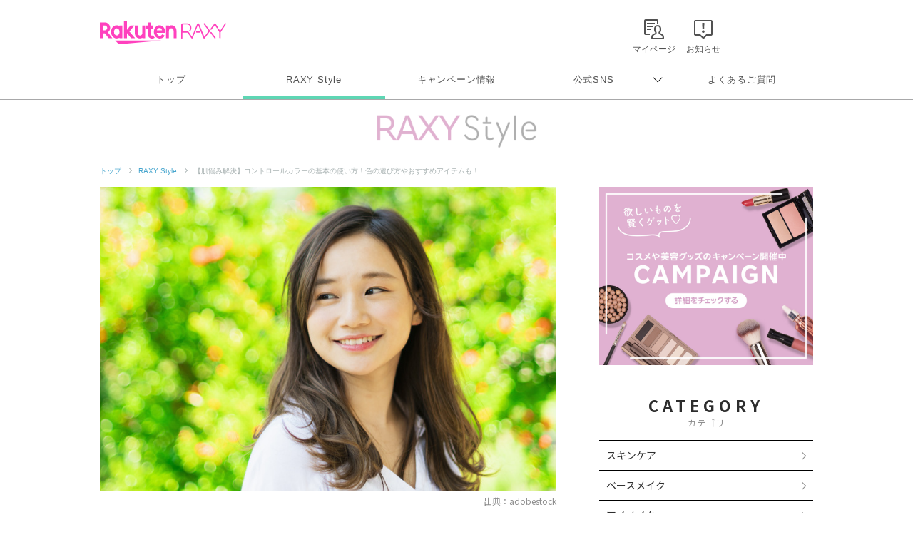

--- FILE ---
content_type: text/html; charset=UTF-8
request_url: https://raxy.rakuten.co.jp/beautytopics/articles/2021/article61/?l-id=21-59_thumb_article61
body_size: 20689
content:
<!doctype html>
<html lang="ja" xmlns="http://www.w3.org/1999/xhtml">
<head>
<meta charset="UTF-8">
<meta http-equiv="X-UA-Compatible" content="IE=edge">
<meta name="viewport" content="width=device-width,initial-scale=1.0,minimum-scale=1.0,maximum-scale=1,user-scalable=no">
<meta name="format-detection" content="telephone=no,address=no,email=no">
<!-- meta start -->
<title>【肌悩み解決】コントロールカラーの基本の使い方！色の選び方やおすすめアイテムも！ | RAXY(ラクシー)</title>
<meta property="og:title" content="【肌悩み解決】コントロールカラーの基本の使い方！色の選び方やおすすめアイテムも！ | RAXY(ラクシー)" />
	<meta name="description" content="普段のメイクにコントロールカラーは取り入れていますか？コントロールカラーは美しいベースメイクを作るためのうれしい効果がたくさん！使わないと損なアイテムなのです。今回はコントロールカラーについて徹底解説していきます！" />
<meta property="og:description" content="普段のメイクにコントロールカラーは取り入れていますか？コントロールカラーは美しいベースメイクを作るためのうれしい効果がたくさん！使わないと損なアイテムなのです。今回はコントロールカラーについて徹底解説していきます！" />
 
<meta name="keywords" content="コントロールカラー" />
<script>
  window.googletag = window.googletag || {cmd: []};
  googletag.cmd.push(function() {
     var slot = googletag.defineOutOfPageSlot(
          '/7727/RAXY/SP/Article/Interstitial',          
          googletag.enums.OutOfPageFormat.INTERSTITIAL);
     if (slot) slot.addService(googletag.pubads());
     googletag.enableServices();
     googletag.display(slot);
  });
</script>
<!-- Header Bidding -->
    <script type="text/javascript">
      window.pbjs = window.pbjs || {};
      window.pbjs.que = window.pbjs.que || [];
    </script>
    <script async src="https://flux-cdn.com/client/rakuten/raxy.min.js"></script>
    <script type="text/javascript">
      window.googletag = window.googletag || {};
      window.googletag.cmd = window.googletag.cmd || [];
    </script>
    <script async src="https://securepubads.g.doubleclick.net/tag/js/gpt.js"></script>
    <script type="text/javascript">
      window.fluxtag = {
        failSafeTimeout: 3000,
        isFn: function (object) {
          var _t = 'Function';
          var toString = Object.prototype.toString;
          return toString.call(object) === '[object ' + _t + ']';
        },
        renderAds: function (lines, failSafeTimeout) {
          googletag.cmd.push(function () {
            var failSafeTimeout = failSafeTimeout || window.fluxtag.failSafeTimeout;
            var bidRequestTimeout = (failSafeTimeout - 500) > 0 ? failSafeTimeout - 500 : failSafeTimeout;
            var refreshLines = [];
            var params = (function () {
              // GAMを呼び出したかを確認にするフラグ
              var readyBids = {
                google: false,
                prebid: false,
              };
              var definedSlots = [];
              var adsInfo = {
                gpt: {
                  slots: [],
                  displayDivIds: [],
                },
                pb: {
                  divIds: []
                }
              };
  
              googletag.pubads().getSlots().forEach(function (slot) {
                // 既にdefineSlotされていた場合
                definedSlots[slot.getSlotElementId()] = slot;
              });
  
              lines.forEach(function (line) {
                var divId = line.divId;
  
                adsInfo.pb.divIds.push(divId);
  
                refreshLines.push({
                  code: line.gpt.unitPath,
                  id: divId
                });
  
                if (definedSlots[divId]) {
                  adsInfo.gpt.slots.push(definedSlots[divId]);
                } else {
                  var slot = googletag.defineSlot(line.gpt.unitPath, line.gpt.sizes, divId)
                    .addService(googletag.pubads());
  
                  if (line.gpt.sizeMapping && line.gpt.sizeMapping.length > 0) {
                    var sizeMapping = googletag.sizeMapping();
                    line.gpt.sizeMapping.forEach(function (size) {
                      sizeMapping.addSize(size[0], size[1]);
                    });
                    slot.defineSizeMapping(sizeMapping.build());
                  }
                  if (line.gpt.keyValues && line.gpt.keyValues.length > 0) {
                    line.gpt.keyValues.forEach(function (param) {
                      slot.setTargeting(param.key, param.value);
                    });
                  }
                  adsInfo.gpt.slots.push(slot);
                  adsInfo.gpt.displayDivIds.push(divId);
                }
              });
              // Prebid、APSでオークション後に起動する関数 (GAMコール、広告Display)
              var adServerSend = function () {
                if (!readyBids.prebid) {
                  return;
                }
                if (!readyBids.google) {
                  readyBids.google = true;
                  adsInfo.gpt.displayDivIds.forEach(function (divId) {
                    googletag.display(divId);
                  });
                  if (!!(pbjs.setTargetingForGPTAsync) && fluxtag.isFn(pbjs.setTargetingForGPTAsync)) {
                    pbjs.que.push(function () {
                      pbjs.setTargetingForGPTAsync(adsInfo.pb.divIds);
                    });
                  }
                  googletag.pubads().refresh(adsInfo.gpt.slots);
                }
              };
              // Prebidオークション後に起動する関数
              var pbCallback = function () {
                readyBids.prebid = true;
                adServerSend();
              };
              // もしtimeout以内にPrebidが動作できなかった場合、最終的にGAMをコール
              setTimeout(function () {
                readyBids.prebid = true;
                adServerSend();
              }, failSafeTimeout);
  
              return {
                prebid: {
                  callback: pbCallback,
                }
              };
            })();
  
            if (!!(window.pbFlux) && window.pbFlux.refresh && fluxtag.isFn(window.pbFlux.refresh)) {
              // Prebid呼び出し
              pbjs.que.push(function () {
                window.pbFlux.refresh({
                  lines: refreshLines,
                  callback: params.prebid.callback,
                  timeout: bidRequestTimeout
                });
              });
            } else {
              params.prebid.callback();
            }
          });
        }
      };
    </script>
  
    <script type="text/javascript">
      googletag.cmd.push(function () {
        googletag.pubads().enableSingleRequest();
        googletag.pubads().disableInitialLoad();
        googletag.enableServices();
      });
    </script>
<!-- Header Bidding -->

<!-- Begin Mieruca Embed Code -->
<script type="text/javascript" id="mierucajs">
window.__fid = window.__fid || [];__fid.push([251133708]);
(function() {
function mieruca(){if(typeof window.__fjsld != "undefined") return; window.__fjsld = 1; var fjs = document.createElement('script'); fjs.type = 'text/javascript'; fjs.async = true; fjs.id = "fjssync"; var timestamp = new Date;fjs.src = ('https:' == document.location.protocol ? 'https' : 'http') + '://hm.mieru-ca.com/service/js/mieruca-hm.js?v='+ timestamp.getTime(); var x = document.getElementsByTagName('script')[0]; x.parentNode.insertBefore(fjs, x); };
setTimeout(mieruca, 500); document.readyState != "complete" ? (window.attachEvent ? window.attachEvent("onload", mieruca) : window.addEventListener("load", mieruca, false)) : mieruca();
})();
</script>
<!-- End Mieruca Embed Code -->

<meta property="og:type" content="website" />
<meta property="og:image" content="https://raxy.rakuten.co.jp/beautytopics/articles/2021/article61/01.jpg" />
<!-- <img src="/beautytopics/articles/2021/article61/01.jpg" />　-->
<meta property="og:site_name" content="RAXY(ラクシー)" />
<meta name="twitter:card" content="summary_large_image" />
<meta name="twitter:site" content="@RAXYBeautyBox" />
<meta name="twitter:image" content="https://raxy.rakuten.co.jp/beautytopics/articles/2021/article61/01.jpg" />
<link rel="canonical" href="https://raxy.rakuten.co.jp/beautytopics/articles/2021/article61/" />
<meta property="og:url" content="https://raxy.rakuten.co.jp/beautytopics/articles/2021/article61/" />
<!-- meta end -->
<script type="text/javascript" src="//ajax.googleapis.com/ajax/libs/jquery/1.7.2/jquery.min.js"></script>
<script type="application/ld+json"> 
{
	"@context": "http://schema.org",
	"@type": "BreadcrumbList",
	"itemListElement": [
	{"@type": "ListItem",
	"position": 1,
	"item": {
		"@id": "https://raxy.rakuten.co.jp/",
		"name": "トップ"
		}
	},
	{"@type": "ListItem",
	"position": 2,
	"item": {
		"@id": "https://raxy.rakuten.co.jp/beautytopics/",
		"name": "RAXY Style"
		}
	}
	]
}
</script>
<link rel="apple-touch-icon" sizes="180x180" href="https://raxy.rakuten.co.jp/parts/image/site-icons/apple-touch-icon.png">
<link rel="icon" sizes="16x16 32x32 64x64" href="https://raxy.rakuten.co.jp/parts/image/site-icons/rakuten-64.png">
<link rel="shortcut icon" href="https://raxy.rakuten.co.jp/parts/image/site-icons/rakuten.ico">
<link rel="manifest" href="https://raxy.rakuten.co.jp/parts/image/site-icons/manifest.json">
<link rel="stylesheet" href="https://raxy.rakuten.co.jp/assets/css/guide/beautytopics/app.css">
<link rel="stylesheet" href="https://raxy.rakuten.co.jp/assets/css/campaign/common/new_temp.css?v=201809200000">

<link rel="stylesheet" href="https://raxy.rakuten.co.jp/assets/css/guide/beautytopics/style.css">

<link href="https://fonts.googleapis.com/css?family=Noto+Sans+JP:300,400,500,700,900&display=swap&subset=japanese" rel="stylesheet">

<link rel="stylesheet" href="https://raxy.rakuten.co.jp/assets/css/guide/howto/lity.min.css">
                <link rel="next" href="https://raxy.rakuten.co.jp/beautytopics/articles/2021/article61/2.html" />
        <script type="application/ld+json">
    {
    "@context": "http://schema.org",
    "@type": "Article",
    "headline": "【肌悩み解決】コントロールカラーの基本の使い方！色の選び方やおすすめアイテムも！",
    "image": "https://raxy.rakuten.co.jp/beautytopics/articles/2021/article61/01.jpg",
    "datePublished": "2022-05-25T10:00:00+09:00",
    "dateModified": "2024-10-25T10:00:00+09:00"
}</script>
</head>
<body class="page-order rf-header--current03">
<!-- Header Logout : for Static Page(start) -->
<div id="inc-header-rs"></div>
<!-- Header Logout : for Static Page(end) -->

<hr class="raxy-hrl-grey-bold">
<nav class="raxy-breadcrumb rf-pc-only">
  <ol>
  <li><a href="/">トップ</a></li>

<li><a href="/beautytopics/">RAXY Style</a></li><li>【肌悩み解決】コントロールカラーの基本の使い方！色の選び方やおすすめアイテムも！</li>  </ol>
</nav><!--<div class="dummy-banner">
	<span>specialbanner_ad</span>
</div>--><!--<div class="rf-header--inner logo_raxystyle">
<h2 class="rf-header--logo">
<a href="/beautytopics/?l-id=raxystylelogo_btindx">RaxyStyle</a>
</h2>
</div>-->
<div id="beautytopics" class="articles">
  <div class="beautytopicsContent text__BeautyTopics sp">
    <p class="beautytopics__mainImg__text">Beauty Topics</p>
  </div>

  <div class="beautytopicsContent dFlex">

  <!-- leftColumn start-->
    <main class="leftColumn">

      <!-- leftColumn__article start -->
      <article class="leftColumn__article">
        <!-- main image -->
        <div class="article__mainImg">
          <img src="/beautytopics/articles/2021/article61/01.jpg" alt="【肌悩み解決】コントロールカラーの基本の使い方！色の選び方やおすすめアイテムも！">
          <p class="img-cap">出典：adobestock</p>
        </div>

        <!-- page title -->
        <h1 class="article__title">【肌悩み解決】コントロールカラーの基本の使い方！色の選び方やおすすめアイテムも！</h1>

        <!-- page description -->
        <div class="article__mainTxt">
          <p class="mainTxt">みなさんは、ベースメイクにコントロールカラーを使っていますか？<br>
コントロールカラーは、美しいベースメイクを作るためにとても頼りになるアイテム。使い方がマスターできれば、いつものベースメイクの仕上がりが格段に上がります。<br>
そこで今回は、<span class="text-strong2">コントロールカラーの基本の使い方を徹底解説！</span>他にも自分に合ったカラーの選び方や、おすすめのアイテムまでご紹介していますので、気になる方は最後までチェックしてくださいね。</p>
        </div>

        <!-- article__btns start -->
        <div class="article__btns" id="article__btns">
          <div class="btns__top">
            <div class="post__title__cat">
              カテゴリ ｜ 
               
                <a href="/beautytopics/base-makeup/?l-id=article_base-makeup">ベースメイク</a>
                          </div>
            <div class="post__title__tags">
                              <a class="btn__tag" href="/beautytopics/tag/21-22/?l-id=article_21-22">How to</a>
					                    <a class="btn__tag" href="/beautytopics/tag/21-17/?l-id=article_21-17">応用編</a>
					                    <a class="btn__tag" href="/beautytopics/tag/21-19/?l-id=article_21-19">種類別</a>
					                    <a class="btn__tag" href="/beautytopics/tag/21-59/?l-id=article_21-59">コントロールカラー</a>
					                </div>
            <div class="top__date">
                            <time datetime="2024-10-25" itemprop="modified">UPDATE： 2024.10.25</time>
            </div>
          </div>

          <div class="btns__bottom">
            <div class="btns__bottom__item">
              <a class="bottom__twitter" href="https://x.com/share?url=https://raxy.rakuten.co.jp/beautytopics/articles/2021/article61/?scid=we_rxy_tw_snssharing%0a&hashtags=raxy,ラクシー,raxystyle" target="_blank" rel="noopener noreferrer">
                <img src="https://raxy.rakuten.co.jp/assets/image/sns/x-circle.png" alt="Xでポストする">
              </a>
            </div>
            <div class="btns__bottom__item">
              <a class="bottom__facebook" href="https://www.facebook.com/sharer/sharer.php?u=https://raxy.rakuten.co.jp/beautytopics/articles/2021/article61/?scid=we_rxy_fb_snssharing" target="_blank" rel="noopener noreferrer">
                <img src="https://raxy.rakuten.co.jp/assets/image/guide/beautytopics/common/icon-fb.png" alt="facebookでシェアする">
              </a>
            </div>
            <div class="btns__bottom__item">
              <a class="bottom__line" href="https://line.me/R/msg/text/?https://raxy.rakuten.co.jp/beautytopics/articles/2021/article61/?scid=we_rxy_li_snssharing" target="_blank" rel="noopener noreferrer">
                <img src="https://raxy.rakuten.co.jp/assets/image/guide/beautytopics/common/icon-line.png" alt="LINEでシェアする">
              </a>
            </div>
          </div>
        </div>
        <!-- article__btns end -->

		<!--<div class="dummy-banner">
	<span>stack1</span>
</div>--><!-- ★パターン①★ -->
<!--<div style="margin:40px 0;">
<script async src="https://securepubads.g.doubleclick.net/tag/js/gpt.js"></script>
<div id='div-gpt-ad-1631859020374-0'></div>
<script>
  var rdntag = rdntag || {};
  rdntag.cmd = rdntag.cmd || [];
  rdntag.cmd.push(function () {
    rdntag
      .defineAd("1330", "div-gpt-ad-1631859020374-0");
    rdntag.display("div-gpt-ad-1631859020374-0");
  });
</script>
<script src="https://s-cdn.rmp.rakuten.co.jp/js/aa.js" async></script>
<script>
  document.getElementById('div-gpt-ad-1631859020374-0').addEventListener('slotResponseReceived', function (e) {
    if (e && e.detail && e.detail.adReturned === false) {
      window.googletag = window.googletag || { cmd: [] };
      var gptAdSlots = [];
      googletag.cmd.push(function () {

        var mapping1 = googletag.sizeMapping().
          addSize([768, 1], []).
          addSize([0, 0], [[300, 250], [336, 280], [1, 1], "fluid"]).
          build();

        gptAdSlots[0] = googletag.defineSlot('/7727/RAXY/SP/Article/Rect1', [[1, 1], 'fluid', [336, 280], [300, 250]], 'div-gpt-ad-1631859020374-0').
          defineSizeMapping(mapping1).
          setCollapseEmptyDiv(true).
          addService(googletag.pubads());
        googletag.enableServices();
        googletag.display('div-gpt-ad-1631859020374-0');
      });
    }
  });
</script>
</div>--><!--
<div style="margin:30px 0;">
        <a href="/beautytopics/articles/2022/article465/?l-id=article_bnr_article465">
          <img src="/beautytopics/common/image/article465-750-250.jpg" alt="ハウスダストが招く肌トラブルって？詳細はこちら">
        </a>
      </div>--><!-- runa -->
<!--<div  class="runa_ad">
<div id="rdn-adspot-15852-59621048"></div>
<script>
var rdntag = rdntag || {};
rdntag.cmd = rdntag.cmd || [];
rdntag.cmd.push(function() {
  rdntag
    .defineAd("15852", "rdn-adspot-15852-59621048")
    .setResponsive(true);
  rdntag.display("rdn-adspot-15852-59621048");
});
</script>
</div>-->
<!-- runa --><!-- RUNA -->
<!--<div  class="runa_ad">
<script src="https://s-cdn.rmp.rakuten.co.jp/js/aa.js" async></script>
<div id="rdn-adspot-18090-74956527"></div>
<script>
var rdntag = rdntag || {};
rdntag.cmd = rdntag.cmd || [];
rdntag.cmd.push(function() {
  rdntag
    .defineAd("18090", "rdn-adspot-18090-74956527")
    .setResponsive(true);
  rdntag.display("rdn-adspot-18090-74956527");
});
</script>
</div>--><!-- ★rect6★ -->
<!--<div class="gad_ad">
<script async src="https://securepubads.g.doubleclick.net/tag/js/gpt.js"></script>
<div id='div-gpt-ad-1668576879802-0'></div>
<script>
    var rdntag = rdntag || {};
    rdntag.cmd = rdntag.cmd || [];
    rdntag.cmd.push(function () {
    rdntag
        .defineAd("18790", "div-gpt-ad-1668576879802-0");
    rdntag.display("div-gpt-ad-1668576879802-0");
    });
</script>
<script src="https://s-cdn.rmp.rakuten.co.jp/js/aa.js" async></script>
<script>
    document.getElementById('div-gpt-ad-1668576879802-0').addEventListener('slotResponseReceived', function (e) {
    if (e && e.detail && e.detail.adReturned === false) {
        window.googletag = window.googletag || { cmd: [] };
        var gptAdSlots = [];
        googletag.cmd.push(function () {

        var mapping1 = googletag.sizeMapping()
            .addSize([768, 1], [])
            .addSize([1, 1], [[300, 250],[336, 280]])
            .build();

        gptAdSlots[0] = googletag.defineSlot('/7727/RAXY/SP/Article/Rect6', [[300, 250],[336, 280]], 'div-gpt-ad-1668576879802-0').
            defineSizeMapping(mapping1).
            setCollapseEmptyDiv(true).
            addService(googletag.pubads());
        googletag.enableServices();
        googletag.display('div-gpt-ad-1668576879802-0');
        });
    }
    });
</script>
</div>--><!-- Rect6 -->
<div class="gad_ad">
<div id='div-gpt-ad-1668576879802-0'></div>
<script>
  var rdntag = rdntag || {};
  rdntag.cmd = rdntag.cmd || [];
  rdntag.cmd.push(function () {
    rdntag
      .defineAd("18790", "div-gpt-ad-1668576879802-0");
    rdntag.display("div-gpt-ad-1668576879802-0");
  });
</script>
<script src="https://s-cdn.rmp.rakuten.co.jp/js/aa.js" async></script>
<script>
  document.getElementById('div-gpt-ad-1668576879802-0').addEventListener('slotResponseReceived', function (e) {
    if (e && e.detail && e.detail.adReturned === false) {
      var lines = [
        {
          divId: 'div-gpt-ad-1668576879802-0',
          gpt: {
            unitPath: '/7727/RAXY/SP/Article/Rect6',
            sizes: [
              [300, 250], [336, 280]
            ],
            sizeMapping: [
              [[768, 1], []],
              [[1, 1], [[300, 250], [336, 280]]]
            ]
          }
        }
      ];
      window.fluxtag.renderAds(lines, window.fluxtag.failSafeTimeout);
    }
  });
</script>
</div><!-- 目次パーツ -->
<section class="article__contentsList" id="index_list">
    <div class="contentsList__title">INDEX</div>
    <ul class="contentsList__link">
                <li class="link"><a href="#link1652">コントロールカラーは必要？得られる効果と魅力をチェック！</a></li>
                <li class="link"><a href="#link1661">コントロールカラーの失敗しない選び方</a></li>
                <li class="link"><a href="/beautytopics/articles/2021/article61/2.html?l-id=article_index_page2#link1682">コントロールカラーの塗る順番と基本的な使い方</a></li>
                <li class="link"><a href="/beautytopics/articles/2021/article61/2.html?l-id=article_index_page2#link1691">コントロールカラーの色別の使い方</a></li>
                <li class="link"><a href="/beautytopics/articles/2021/article61/3.html?l-id=article_index_page3#link1702">コントロールカラーに挑戦したい方におすすめのアイテムはこれ！</a></li>
                <li class="link"><a href="/beautytopics/articles/2021/article61/3.html?l-id=article_index_page3#link1707">コントロールカラーで肌悩みを解決してメイクをもっと楽しく！</a></li>
            </ul>
</section>
<!-- 目次パーツ -->
			<h2 class="temp__subTitle" id="link1652">コントロールカラーは必要？得られる効果と魅力をチェック！</h2>
	

<h4 class="temp__subTitle2">肌色の悩みは色を使って補正する</h4>


<div class="article__imgCap">
    <div class="inner">
     
    <img onerror="imgError(this);" src="/beautytopics/articles/2021/article61/02.jpg" alt="肌色の悩みは色を使って補正する">
            <span>出典：adobestock</span>
     
    </div>
</div>
        <div class="temp__text">
        <p>コントロールカラーは<span class="text-strong2">赤みやくすみなど、肌の色ムラに対する悩みを正反対の色味で打ち消して目立たなくするのが特徴。</span>ピンポイントで悩みをカバーするコンシーラーとは少し異なり、薄く色味をのせて肌色を均一に整えることを目的として使います。<br />化粧下地のように軽いつけ心地でサラッと塗りやすいものが多く、仕上がりもナチュラルです。</p>        </div><!--<div class="dummy-banner">
	<span>stack2</span>
</div>--><!--<div class="article__imgCap sp" style="margin:40px 0;">
    <div class="inner">
    <a href="https://raxy.rakuten.co.jp/campaign/202111sisley/?l-id=article_bnr_202111sisley">
        <img src="/beautytopics/common/image/Smartnews_750x250.jpg" alt="毎日開催！毎日応募で、最大4アイテムが当たる！プレゼントキャンペーン実施中 10.14（木）～10.17（木日）">
    </a>
    </div>
</div>--><!-- ★パターン③★ -->
<!--<div style="margin:40px 0;">
<script async src="https://securepubads.g.doubleclick.net/tag/js/gpt.js"></script>
<div id='div-gpt-ad-1631859199761-0'></div>
<script>
  var rdntag = rdntag || {};
  rdntag.cmd = rdntag.cmd || [];
  rdntag.cmd.push(function () {
    rdntag
      .defineAd("1332", "div-gpt-ad-1631859199761-0");
    rdntag.display("div-gpt-ad-1631859199761-0");
  });
</script>
<script src="https://s-cdn.rmp.rakuten.co.jp/js/aa.js" async></script>
<script>
  document.getElementById('div-gpt-ad-1631859199761-0').addEventListener('slotResponseReceived', function (e) {
    if (e && e.detail && e.detail.adReturned === false) {
      window.googletag = window.googletag || { cmd: [] };
      var gptAdSlots = [];
      googletag.cmd.push(function () {

        var mapping1 = googletag.sizeMapping().
          addSize([768, 1], []).
          addSize([0, 0], [[300, 250], [336, 280], [1, 1], "fluid"]).
          build();

        gptAdSlots[0] = googletag.defineSlot('/7727/RAXY/SP/Article/Rect3', [[300, 250], [1, 1], 'fluid', [336, 280]], 'div-gpt-ad-1631859199761-0').
          defineSizeMapping(mapping1).
          setCollapseEmptyDiv(true).
          addService(googletag.pubads());
        googletag.enableServices();
        googletag.display('div-gpt-ad-1631859199761-0');
      });
    }
  });
</script>
</div>--><!-- Rect3 -->
<div class="gad_ad">
<div id='div-gpt-ad-1631859199761-0'></div>
<script>
  var rdntag = rdntag || {};
  rdntag.cmd = rdntag.cmd || [];
  rdntag.cmd.push(function () {
    rdntag
      .defineAd("1332", "div-gpt-ad-1631859199761-0");
    rdntag.display("div-gpt-ad-1631859199761-0");
  });
</script>
<script src="https://s-cdn.rmp.rakuten.co.jp/js/aa.js" async></script>
<script>
  document.getElementById('div-gpt-ad-1631859199761-0').addEventListener('slotResponseReceived', function (e) {
    if (e && e.detail && e.detail.adReturned === false) {
      var lines = [
        {
          divId: 'div-gpt-ad-1631859199761-0',
          gpt: {
            unitPath: '/7727/RAXY/SP/Article/Rect3',
            sizes: [
              [300, 250], [1, 1], 'fluid', [336, 280]
            ],
            sizeMapping: [
              [[768, 1], [],],
              [[0, 0], [[300, 250], [336, 280], [1, 1], "fluid"]]
            ]
          }
        }
      ];
      window.fluxtag.renderAds(lines, window.fluxtag.failSafeTimeout);
    }
  });
</script>
</div>

<h4 class="temp__subTitle2">なりたい印象の肌に仕上げられる</h4>


<div class="article__imgCap">
    <div class="inner">
     
    <img onerror="imgError(this);" src="/beautytopics/articles/2021/article61/03.jpg" alt="なりたい印象の肌に仕上げられる">
            <span>出典：adobestock</span>
     
    </div>
</div>
        <div class="temp__text">
        <p>コントロールカラーは色ムラを均一にするだけではなく、工夫次第でさまざまな使い方ができます。<br />例えば、肌の印象を変えたいときにコントロールカラーを使うと、<span class="text-strong2">色味の効果で肌色のニュアンスに変化をつけることが可能です。</span><br />色によって血色感や透明感、トーンアップなどの特性がさまざまなので、メイクの雰囲気に合わせて使い分けができると、なりたい印象に近い仕上がりが楽しめます。</p>        </div><!--<div class="dummy-banner">
	<span>stack3</span>
</div>--><!-- ★パターン④★ -->
<!--<div style="margin:40px 0;">
  <script async src="https://securepubads.g.doubleclick.net/tag/js/gpt.js"></script>
  <script>
      window.googletag = window.googletag || {cmd: []};
  </script>
  <script>
  var gptAdSlots = [];
  googletag.cmd.push(function() {

    var mapping1 = googletag.sizeMapping().
      addSize([768, 1], []).
      addSize([0, 0], [[300,250],[336,280],[1,1],"fluid"]).
      build();
      
    gptAdSlots[0] = googletag.defineSlot('/7727/RAXY/SP/Article/Rect4', [[336, 280], 'fluid', [1, 1], [300, 250]], 'div-gpt-ad-1642037950470-0').
        defineSizeMapping(mapping1).
        setCollapseEmptyDiv(true).
        addService(googletag.pubads());
    googletag.enableServices();
  });
  </script>

<div id='div-gpt-ad-1642037950470-0'>
  <script>
    googletag.cmd.push(function() { googletag.display('div-gpt-ad-1642037950470-0'); });
  </script>
</div>
</div>--><!-- ★rect4★ -->
<!--<div class="gad_ad">
<script async src="https://securepubads.g.doubleclick.net/tag/js/gpt.js"></script>
<div id='div-gpt-ad-1642037950470-0'></div>
<script>
  var rdntag = rdntag || {};
  rdntag.cmd = rdntag.cmd || [];
  rdntag.cmd.push(function() {
    rdntag
      .defineAd("11627", "div-gpt-ad-1642037950470-0");
    rdntag.display("div-gpt-ad-1642037950470-0");
  });
</script>
<script src="https://s-cdn.rmp.rakuten.co.jp/js/aa.js" async></script>
<script>
  document.getElementById('div-gpt-ad-1642037950470-0').addEventListener('slotResponseReceived', function (e) {
    if (e && e.detail && e.detail.adReturned === false) {
      window.googletag = window.googletag || { cmd: [] };
      var gptAdSlots = [];
      googletag.cmd.push(function () {
    
        var mapping1 = googletag.sizeMapping().
          addSize([768, 1], []).
          addSize([0, 0], [[300, 250], [336, 280], [1, 1], "fluid"]).
          build();
    
        gptAdSlots[0] = googletag.defineSlot('/7727/RAXY/SP/Article/Rect4', [[336, 280], 'fluid', [1, 1], [300, 250]], 'div-gpt-ad-1642037950470-0').
          defineSizeMapping(mapping1).
          setCollapseEmptyDiv(true).
          addService(googletag.pubads());
        googletag.enableServices();
        googletag.display('div-gpt-ad-1642037950470-0');
      });
    }
  });
</script>
</div>--><!-- ★rect4★ -->
<!--<div class="gad_ad">
<script async src="https://securepubads.g.doubleclick.net/tag/js/gpt.js"></script>
<div id='div-gpt-ad-1642037950470-0'></div>
<script>
var rdntag = rdntag || {};
rdntag.cmd = rdntag.cmd || [];
rdntag.cmd.push(function() {
rdntag
.defineAd("11627", "div-gpt-ad-1642037950470-0");
rdntag.display("div-gpt-ad-1642037950470-0");
});
</script>
<script src="https://s-cdn.rmp.rakuten.co.jp/js/aa.js" async></script>
<script>
document.getElementById('div-gpt-ad-1642037950470-0').addEventListener('slotResponseReceived', function (e) {
if (e && e.detail && e.detail.adReturned === false) {
window.googletag = window.googletag || { cmd: [] };
var gptAdSlots = [];
googletag.cmd.push(function () {



var mapping1 = googletag.sizeMapping().
addSize([768, 1], []).
addSize([0, 0], [[300, 250], [336, 280], [300, 600], [1, 1], "fluid"]).
build();



gptAdSlots[0] = googletag.defineSlot('/7727/RAXY/SP/Article/Rect4', [[336, 280], 'fluid', [1, 1], [300, 250], [300, 600]], 'div-gpt-ad-1642037950470-0').
defineSizeMapping(mapping1).
setCollapseEmptyDiv(true).
addService(googletag.pubads());
googletag.enableServices();
googletag.display('div-gpt-ad-1642037950470-0');
});
}
});
</script>
</div>--><!-- Rect4 -->
<div class="gad_ad">
<div id='div-gpt-ad-1642037950470-0'></div>
<script>
  var rdntag = rdntag || {};
  rdntag.cmd = rdntag.cmd || [];
  rdntag.cmd.push(function () {
    rdntag
      .defineAd("11627", "div-gpt-ad-1642037950470-0");
    rdntag.display("div-gpt-ad-1642037950470-0");
  });
</script>
<script src="https://s-cdn.rmp.rakuten.co.jp/js/aa.js" async></script>
<script>
  document.getElementById('div-gpt-ad-1642037950470-0').addEventListener('slotResponseReceived', function (e) {
    if (e && e.detail && e.detail.adReturned === false) {
      var lines = [
        {
          divId: 'div-gpt-ad-1642037950470-0',
          gpt: {
            unitPath: '/7727/RAXY/SP/Article/Rect4',
            sizes: [
              [336, 280], 'fluid', [1, 1], [300, 250], [300, 600]
            ],
            sizeMapping: [
              [[768, 1], [],],
              [[0, 0], [[300, 250], [336, 280], [300, 600], [1, 1], "fluid"]]
            ]
          }
        }
      ];
      window.fluxtag.renderAds(lines, window.fluxtag.failSafeTimeout);
    }
  });
</script>
</div>

<h4 class="temp__subTitle2">ファンデーションの発色をよくする</h4>


<div class="article__imgCap">
    <div class="inner">
     
    <img onerror="imgError(this);" src="/beautytopics/articles/2021/article61/04.jpg" alt="ファンデーションの発色をよくする">
            <span>出典：adobestock</span>
     
    </div>
</div>
        <div class="temp__text">
        <p>コントロールカラーは、あとに塗るファンデーションの効果を高める役割もあります。<br />そのため事前に仕込んでおくと<span class="text-strong2">肌の色ムラが均一に整うため、ファンデーションのノリや発色がよくなるのです。</span><br />肌の色ムラに対して悩みがない方でもきれいなベースメイクを作るために、コントロールカラーを使って事前に肌色を整えておくことをおすすめします。</p>        </div><!--<div class="dummy-banner">
	<span>stack4</span>
</div>--><!-- ★パターン⑤★ -->
<!--<div style="margin:40px 0;">
<script async src="https://securepubads.g.doubleclick.net/tag/js/gpt.js"></script>
<script>
    window.googletag = window.googletag || {cmd: []};
</script>
<script>
var gptAdSlots = [];
googletag.cmd.push(function() {

  var mapping1 = googletag.sizeMapping().
    addSize([768, 1], []).
    addSize([0, 0], [[300,250],[336,280],[1,1],"fluid"]).
    build();
    
  gptAdSlots[0] = googletag.defineSlot('/7727/RAXY/SP/Article/Rect5', [[336, 280], [300, 250], 'fluid', [1, 1]], 'div-gpt-ad-1642038013187-0').
      defineSizeMapping(mapping1).
      setCollapseEmptyDiv(true).
      addService(googletag.pubads());
  googletag.enableServices();
});
</script>

<div id='div-gpt-ad-1642038013187-0'>
<script>
  googletag.cmd.push(function() { googletag.display('div-gpt-ad-1642038013187-0'); });
</script>
</div>
</div>-->      <!--<div style="margin:30px 0;">
        <a href="/beautytopics/tag/21-26/?l-id=article_bnr_tagcloud_21-26">
          <img src="/beautytopics/common/image/KoreanBeauty_Banner_SP_750x250.jpg" alt="美への目覚め＼韓国美容／旬の韓国コスメの情報を集めました！">
        </a>
      </div>-->      <!--<div style="margin:30px 0;">
        <a href="/beautytopics/articles/2021/article136/?l-id=article_bnr_minon_article136">
          <img src="/beautytopics/common/image/MINON_Banner_SP_750x250_A.jpg" alt="＼お守りコスメ／　乾燥が辛くなる前に使いたい、保湿アイテムとは？">
        </a>
      </div>--><!-- ★rect5★ -->
<!--<div class="gad_ad">
<script async src="https://securepubads.g.doubleclick.net/tag/js/gpt.js"></script>
<div id='div-gpt-ad-1642038013187-0'></div>
<script>
var rdntag = rdntag || {};
rdntag.cmd = rdntag.cmd || [];
rdntag.cmd.push(function() {
  rdntag
    .defineAd("11628", "div-gpt-ad-1642038013187-0");
  rdntag.display("div-gpt-ad-1642038013187-0");
});
</script>
<script src="https://s-cdn.rmp.rakuten.co.jp/js/aa.js" async></script>

<script>
  document.getElementById('div-gpt-ad-1642038013187-0').addEventListener('slotResponseReceived', function (e) {
    if (e && e.detail && e.detail.adReturned === false) {
      window.googletag = window.googletag || { cmd: [] };
      var gptAdSlots = [];
      googletag.cmd.push(function () {

        var mapping1 = googletag.sizeMapping().
          addSize([768, 1], []).
          addSize([0, 0], [[300, 250], [336, 280], [1, 1], "fluid"]).
          build();

        gptAdSlots[0] = googletag.defineSlot('/7727/RAXY/SP/Article/Rect5', [[336, 280], [300, 250], 'fluid', [1, 1]], 'div-gpt-ad-1642038013187-0').
          defineSizeMapping(mapping1).
          setCollapseEmptyDiv(true).
          addService(googletag.pubads());
        googletag.enableServices();
        googletag.display('div-gpt-ad-1642038013187-0');
      });
    }
  });
</script>
</div>--><!-- Rect5 -->
<div class="gad_ad">
<div id='div-gpt-ad-1642038013187-0'></div>
<script>
  var rdntag = rdntag || {};
  rdntag.cmd = rdntag.cmd || [];
  rdntag.cmd.push(function () {
    rdntag
      .defineAd("11628", "div-gpt-ad-1642038013187-0");
    rdntag.display("div-gpt-ad-1642038013187-0");
  });
</script>
<script src="https://s-cdn.rmp.rakuten.co.jp/js/aa.js" async></script>

<script>
  document.getElementById('div-gpt-ad-1642038013187-0').addEventListener('slotResponseReceived', function (e) {
    if (e && e.detail && e.detail.adReturned === false) {
      var lines = [
        {
          divId: 'div-gpt-ad-1642038013187-0',
          gpt: {
            unitPath: '/7727/RAXY/SP/Article/Rect5',
            sizes: [
              [336, 280], [300, 250], 'fluid', [1, 1]
            ],
            sizeMapping: [
              [[768, 1], [],],
              [[0, 0], [[300, 250], [336, 280], [1, 1], "fluid"]]
            ]
          }
        }
      ];
      window.fluxtag.renderAds(lines, window.fluxtag.failSafeTimeout);
    }
  });
</script>
</div>

<h4 class="temp__subTitle2">厚塗り感がなくメイクが崩れにくくなる</h4>


<div class="article__imgCap">
    <div class="inner">
     
    <img onerror="imgError(this);" src="/beautytopics/articles/2021/article61/05.jpg" alt="厚塗り感がなくメイクが崩れにくくなる">
            <span>出典：adobestock</span>
     
    </div>
</div>
        <div class="temp__text">
        <p>悩みを隠したいからといってファンデーションやコンシーラーを何度も塗り重ねてしまうと、厚塗り感が出てメイク崩れやヨレの原因に。<br />コントロールカラーである程度色ムラを整えておくと<span class="text-strong2">ファンデーションなどの塗る量が減らせるため、素肌感のあるナチュラルな仕上がりと崩れにくさの両方が叶うベースメイクが作れます。</span></p>        </div><!--<div class="dummy-banner">
	<span>stack5</span>
</div>-->      <!--<div style="margin:30px 0;">
        <a href="/beautytopics/articles/2022/article225/?l-id=article_bnr_plus_article225">
          <img src="/beautytopics/common/image/PLUS_Banner_SP_750x250_A.jpg" alt="ハウスダストが招く肌トラブルって？詳細はこちら">
        </a>
      </div>--><!-- runa_ad -->
<!--<script src="https://s-cdn.rmp.rakuten.co.jp/js/aa.js" async></script>
<div class="runa_ad">

<div id="rdn-adspot-12677-65524748"></div>
<script>
var rdntag = rdntag || {};
rdntag.cmd = rdntag.cmd || [];
rdntag.cmd.push(function() {
  rdntag
    .defineAd("12677", "rdn-adspot-12677-65524748")
    .setResponsive(true);
  rdntag.display("rdn-adspot-12677-65524748");
});
</script>

</div>-->
<!-- runa_ad --><!-- ★パターン②★ -->
<!--<div style="margin:40px 0 20px;">
<script async src="https://securepubads.g.doubleclick.net/tag/js/gpt.js"></script>
<div id='div-gpt-ad-1631859143382-0'></div>
<script>
  var rdntag = rdntag || {};
  rdntag.cmd = rdntag.cmd || [];
  rdntag.cmd.push(function () {
    rdntag
      .defineAd("1331", "div-gpt-ad-1631859143382-0");
    rdntag.display("div-gpt-ad-1631859143382-0");
  });
</script>
<script src="https://s-cdn.rmp.rakuten.co.jp/js/aa.js" async></script>
<script>
  document.getElementById('div-gpt-ad-1631859143382-0').addEventListener('slotResponseReceived', function (e) {
    if (e && e.detail && e.detail.adReturned === false) {
      window.googletag = window.googletag || { cmd: [] };
      var gptAdSlots = [];
      googletag.cmd.push(function () {

        var mapping1 = googletag.sizeMapping().
          addSize([768, 1], []).
          addSize([0, 0], [[300, 250], [336, 280], [1, 1], "fluid"]).
          build();

        gptAdSlots[0] = googletag.defineSlot('/7727/RAXY/SP/Article/Rect2', ['fluid', [1, 1], [336, 280], [300, 250]], 'div-gpt-ad-1631859143382-0').
          defineSizeMapping(mapping1).
          setCollapseEmptyDiv(true).
          addService(googletag.pubads());
        googletag.enableServices();
        googletag.display('div-gpt-ad-1631859143382-0');
      });
    }
  });
</script>
</div>--><!-- Rect2 -->
<div style="margin:40px 0 20px;">
<div id='div-gpt-ad-1631859143382-0'></div>
<script>
  var rdntag = rdntag || {};
  rdntag.cmd = rdntag.cmd || [];
  rdntag.cmd.push(function () {
    rdntag
      .defineAd("1331", "div-gpt-ad-1631859143382-0");
    rdntag.display("div-gpt-ad-1631859143382-0");
  });
</script>
<script src="https://s-cdn.rmp.rakuten.co.jp/js/aa.js" async></script>
<script>
  document.getElementById('div-gpt-ad-1631859143382-0').addEventListener('slotResponseReceived', function (e) {
    if (e && e.detail && e.detail.adReturned === false) {
      var lines = [
        {
          divId: 'div-gpt-ad-1631859143382-0',
          gpt: {
            unitPath: '/7727/RAXY/SP/Article/Rect2',
            sizes: [
              'fluid', [1, 1], [336, 280], [300, 250]
            ],
            sizeMapping: [
              [[768, 1], [],],
              [[0, 0], [[300, 250], [336, 280], [1, 1], "fluid"]]
            ]
          }
        }
      ];
      window.fluxtag.renderAds(lines, window.fluxtag.failSafeTimeout);
    }
  });
</script>
</div>			<h2 class="temp__subTitle" id="link1661">コントロールカラーの失敗しない選び方</h2>
	

<h4 class="temp__subTitle2">肌想いのアイテムを選ぶ</h4>


<div class="article__imgCap">
    <div class="inner">
     
    <img onerror="imgError(this);" src="/beautytopics/articles/2021/article61/06.jpg" alt="肌想いのアイテムを選ぶ">
            <span>出典：adobestock</span>
     
    </div>
</div>
        <div class="temp__text">
        <p>メイクアップアイテムは肌に直接使うものなので、できるだけ負担が少ないものを選びたいですよね。<br />なかでも、コントロールカラーは赤みやくすみなどの悩みに直接使うアイテム。この赤みやくすみは肌トラブルで起こっている場合があるため、肌に負担となるアイテムは避ける必要があります。<br /><span class="text-strong2">負担となる成分が入っていないか確認し、乾燥が気になる場合は保湿成分を配合したものを選ぶとよいですよ。</span></p>        </div><!--<div class="dummy-banner">
	<span>stack6</span>
</div>--><!-- ★パターン①★ -->
<!--<div style="margin:40px 0;">
<script async src="https://securepubads.g.doubleclick.net/tag/js/gpt.js"></script>
<div id='div-gpt-ad-1631859020374-0'></div>
<script>
  var rdntag = rdntag || {};
  rdntag.cmd = rdntag.cmd || [];
  rdntag.cmd.push(function () {
    rdntag
      .defineAd("1330", "div-gpt-ad-1631859020374-0");
    rdntag.display("div-gpt-ad-1631859020374-0");
  });
</script>
<script src="https://s-cdn.rmp.rakuten.co.jp/js/aa.js" async></script>
<script>
  document.getElementById('div-gpt-ad-1631859020374-0').addEventListener('slotResponseReceived', function (e) {
    if (e && e.detail && e.detail.adReturned === false) {
      window.googletag = window.googletag || { cmd: [] };
      var gptAdSlots = [];
      googletag.cmd.push(function () {

        var mapping1 = googletag.sizeMapping().
          addSize([768, 1], []).
          addSize([0, 0], [[300, 250], [336, 280], [1, 1], "fluid"]).
          build();

        gptAdSlots[0] = googletag.defineSlot('/7727/RAXY/SP/Article/Rect1', [[1, 1], 'fluid', [336, 280], [300, 250]], 'div-gpt-ad-1631859020374-0').
          defineSizeMapping(mapping1).
          setCollapseEmptyDiv(true).
          addService(googletag.pubads());
        googletag.enableServices();
        googletag.display('div-gpt-ad-1631859020374-0');
      });
    }
  });
</script>
</div>--><!-- Rect1 -->
<div class="gad_ad">
<div id='div-gpt-ad-1631859020374-0'></div>
<script>
  var rdntag = rdntag || {};
  rdntag.cmd = rdntag.cmd || [];
  rdntag.cmd.push(function () {
    rdntag
      .defineAd("1330", "div-gpt-ad-1631859020374-0");
    rdntag.display("div-gpt-ad-1631859020374-0");
  });
</script>
<script src="https://s-cdn.rmp.rakuten.co.jp/js/aa.js" async></script>
<script>
  document.getElementById('div-gpt-ad-1631859020374-0').addEventListener('slotResponseReceived', function (e) {
    if (e && e.detail && e.detail.adReturned === false) {
      var lines = [
        {
          divId: 'div-gpt-ad-1631859020374-0',
          gpt: {
            unitPath: '/7727/RAXY/SP/Article/Rect1',
            sizes: [
              [1, 1], 'fluid', [336, 280], [300, 250]
            ],
            sizeMapping: [
              [[768, 1], [],],
              [[0, 0], [[300, 250], [336, 280], [1, 1], "fluid"]]
            ]
          }
        }
      ];
      window.fluxtag.renderAds(lines, window.fluxtag.failSafeTimeout);
    }
  });
</script>
</div>

<h4 class="temp__subTitle2">使いやすい形状のアイテムを選ぶ</h4>


<div class="article__imgCap">
    <div class="inner">
     
    <img onerror="imgError(this);" src="/beautytopics/articles/2021/article61/07.jpg" alt="使いやすい形状のアイテムを選ぶ">
            <span>出典：ライター撮影画像</span>
     
    </div>
</div>
        <div class="temp__text">
        <p>コントロールカラーは液体タイプや固形タイプなど、あらゆる形状のものが展開されています。<br /><span class="text-strong2">顔全体に使いたい方は液体タイプ、ポイント使いしたい方は固形タイプなど、自分が使いやすいものを選ぶとよいでしょう。</span><br />また、化粧下地と一体になっているものやUVカット効果が訴求されているものもあるため、時短でメイクを済ませたい方や塗り重ねるのが苦手な方は、このようなアイテムを選んでみてください。</p>        </div><!--<div class="dummy-banner">
	<span>stack10</span>
</div>--><!--<div  class="runa_ad">
<script src="https://s-cdn.rmp.rakuten.co.jp/js/aa.js" async></script>
<div id="rdn-adspot-18417-43681372"></div>
<script>
var rdntag = rdntag || {};
rdntag.cmd = rdntag.cmd || [];
rdntag.cmd.push(function() {
  rdntag
    .defineAd("18417", "rdn-adspot-18417-43681372")
    .setResponsive(true);
  rdntag.display("rdn-adspot-18417-43681372");
});
</script>
</div>-->			<h4 class="temp__subTitle2">肌悩みに合わせてカラーを選ぶ</h4>
	

<h4 class="temp__subTitle3">血色感を出したいときはピンク</h4>


<div class="article__imgCap">
    <div class="inner">
     
    <img onerror="imgError(this);" src="/beautytopics/articles/2021/article61/08.jpg" alt="血色感を出したいときはピンク">
            <span>出典：adobestock</span>
     
    </div>
</div>
        <div class="temp__text">
        <p>肌が青白く、顔色が悪く見えてしまうことにお悩みの方は、ピンクをセレクトしてみてください。<br /><span class="text-strong2">ピンクは肌に自然な血色感を与え、顔を明るい印象に見せてくれます。</span><br />また、女性の魅力が溢れたやわらかな肌を演出してくれるので、華やかなメイクやフェミニンなメイクが好みの方にぴったりです。</p>        </div><div class="relatedtopics_box">
	<p class="relatedtopics_box__caption"><span>合わせて読みたい</span></p>
	<ul class="relatedtopics_box__list">
		<li>
			<a href="/beautytopics/articles/2022/article555/?l-id=relatedtopics_box_article61" target="_blank">
				【美肌見え】SNSで大人気！セザンヌのUVトーンアップベースピンク
			</a>
		</li>
	</ul>
</div>

<h4 class="temp__subTitle3">透明感が欲しいときはブルー</h4>


<div class="article__imgCap">
    <div class="inner">
     
    <img onerror="imgError(this);" src="/beautytopics/articles/2021/article61/09.jpg" alt="透明感が欲しいときはブルー">
            <span>出典：adobestock</span>
     
    </div>
</div>
        <div class="temp__text">
        <p>黄色みが強い肌にお悩みの方は、ブルーをセレクトしてみてください。<br /><span class="text-strong2">ブルーは黄色と補色関係にあるので、肌の黄色みを抑える効果があります。</span><br />また、ブルーのカラー効果で透明感を出しながらトーンアップも叶えるため、スッキリとした涼しげな印象の肌が作れますよ。</p>        </div>

<h4 class="temp__subTitle3">血色感と透明感を両方叶えたいときはパープル</h4>


<div class="article__imgCap">
    <div class="inner">
     
    <img onerror="imgError(this);" src="/beautytopics/articles/2021/article61/10.jpg" alt="血色感と透明感を両方叶えたいときはパープル">
            <span>出典：adobestock</span>
     
    </div>
</div>
        <div class="temp__text">
        <p>「肌の黄みも抑えたいけど、程よい血色感もほしい！」という方は、パープルをセレクトしてみてください。<br /><span class="text-strong2">パープルは、肌の黄みを抑えながら透明感と血色感を両方叶える、まさにブルーとピンクのよいとこ取りのカラー。</span>ブルーのコントロールカラーでは、青白くなりすぎてしまう方にもおすすめです。<br />明るく透き通るような魅力的な肌が作れます。</p>        </div><div class="relatedtopics_box">
	<p class="relatedtopics_box__caption"><span>合わせて読みたい</span></p>
	<ul class="relatedtopics_box__list">
		<li>
			<a href="/beautytopics/articles/2022/article693/?l-id=relatedtopics_box_article61" target="_blank">
				【透明感爆誕！】リリミュウのコントロールカラーで美肌見え間違いなし！
			</a>
		</li>
	</ul>
</div>

<h4 class="temp__subTitle3">赤みを消したいときはグリーン</h4>


<div class="article__imgCap">
    <div class="inner">
     
    <img onerror="imgError(this);" src="/beautytopics/articles/2021/article61/11.jpg" alt="赤みを消したいときはグリーン">
            <span>出典：adobestock</span>
     
    </div>
</div>
        <div class="temp__text">
        <p>肌の赤みが強い方やニキビ跡、小鼻の赤みなどが気になる場合は、グリーンのコントロールカラーをセレクトしてみてください。<br /><span class="text-strong2">赤色の補色となるグリーンが肌の赤みを打ち消して、健康的な肌色に導きます。</span><br />また、グリーンは肌のトーンアップと、自然な透明感も同時に叶うカラーです。</p>        </div><div class="relatedtopics_box">
	<p class="relatedtopics_box__caption"><span>合わせて読みたい</span></p>
	<ul class="relatedtopics_box__list">
		<li>
			<a href="/beautytopics/articles/2022/article508/?l-id=relatedtopics_box_article61" target="_blank">
				【赤みやニキビ跡に】グリーンコントロールカラーのおすすめアイテム10選と使い方のコツ
			</a>
		</li>
	</ul>
</div>

<h4 class="temp__subTitle3">自然にトーンアップさせたいときはイエロー</h4>


<div class="article__imgCap">
    <div class="inner">
     
    <img onerror="imgError(this);" src="/beautytopics/articles/2021/article61/12.jpg" alt="自然にトーンアップさせたいときはイエロー">
            <span>出典：adobestock</span>
     
    </div>
</div>
        <div class="temp__text">
        <p>くすみや色ムラにお悩みの方は、イエローをセレクトしてみてください。<br /><span class="text-strong2">イエローはくすみを飛ばしながら色ムラを整え、健康的に肌を明るく見せます。</span><br />また、ほんのりとした赤みや薄いシミのカバーもできるため、くすみや赤み、シミなどを一気に薄くしたい方にも便利。日本人のスキントーンに溶け込むカラーなので、幅広い方に使いやすいのが魅力です。</p>        </div><div class="relatedtopics_box">
	<p class="relatedtopics_box__caption"><span>合わせて読みたい</span></p>
	<ul class="relatedtopics_box__list">
		<li>
			<a href="/beautytopics/articles/2022/article920/?l-id=relatedtopics_box_article61" target="_blank">
				イエローコントロールカラーおすすめ10選！使い方をチェックして肌悩みをカバーしよう
			</a>
		</li>
	</ul>
</div>

<h4 class="temp__subTitle3">茶ぐすみやくまをカバーしたいときはオレンジ</h4>


<div class="article__imgCap">
    <div class="inner">
     
    <img onerror="imgError(this);" src="/beautytopics/articles/2021/article61/13.jpg" alt="茶ぐすみやくまをカバーしたいときはオレンジ">
            <span>出典：adobestock</span>
     
    </div>
</div>
        <div class="temp__text">
        <p>肌が茶色っぽくくすんでいる方や目の下の茶ぐまにお悩みの方は、オレンジをセレクトしてみてください。<br /><span class="text-strong2">オレンジの色味が、くすみやくまで暗く沈んだ肌を自然に整えます。</span><br />また、濃いシミを隠したいときにもおすすめの色味です。ファンデーションやコンシーラーだけでは隠しきれない濃いシミも、オレンジのコントロールカラーを下に仕込むことでナチュラルにカバーしやすくなります。</p>        </div><!--<div class="dummy-banner">
	<span>stack7</span>
</div>--><!--　popup　-->
<!--<style>
    .rf-header--nav--remodel {
        z-index: 0;
    }
    .modal{
        display: none;
        height: 100vh;
        position: fixed;
        top: 0;
        right: 0;
        width: 100%;
        max-width: 100%;
        z-index: 101;
    }
    .modal__bg{
        background: rgba(0,0,0,0.8);
        height: 100vh;
        position: absolute;
        width: 100%;
        z-index:999999999;
    }
    .modal__content{
        background: #fff;
        left: 50%;
        padding: 40px;
        position: absolute;
        top: 50%;
        transform: translate(-50%,-50%);
        width: 60%;
        z-index:999999999999;
    }
    .modal__content {
        padding: 10px 20px 20px;
        width: 96%;
        max-width: 800px;
    }
    .modal__content span {
        text-align: right;
        margin-top: 0;
    }
    .modal__content span a {
        font-size:36px;
        line-height: 1;
    }
    @media screen and (max-width: 768px) {
        .modal__content {
            padding: 5px 10px 10px 10px;
        }
    }
    .js-modal-close {
        margin-bottom: 5px;
        width: 100%;
        text-align: right;
        color: #999!important;
    }

 

    .white-popup_inner {
        display: -webkit-flex;
        display: flex;
        -webkit-justify-content: center;
        justify-content: center;
        -webkit-align-items: center;
        align-items: center;
    }
    .white-popup_inner_img {
        width: 50%;
        max-width: 400px;
    }
    .white-popup_inner_txt-area {
        padding : 15px 15px 0;
        width: 50%;
        text-align: center!important;
    }
    .white-popup_inner .btn2.btn-r {
        margin: 0!important;
        padding: 12px 20px 14px !important;
        -webkit-box-sizing: border-box;
        -moz-box-sizing: border-box;
        box-sizing: border-box;
        -webkit-transition: all .3s;
        transition: all .3s;
        text-decoration: none;
        text-align: center;
        display: inline-block;
        border: 1px solid #edc0dd!important;
        border-radius: 50px;
        color:#fff;
        background-color:#edc0dd;
        line-height: 1;
    }
    .white-popup_inner .btn2.btn-r:hover {
        opacity: .6;
    }
    @media screen and (max-width: 768px) {
        .white-popup_inner_img {
            width: 50%;
        }
        .white-popup_inner_txt-area {
            padding: 0 0 0 10px;
            width: 50%;
        }
    }
    @media screen and (max-width: 380px) {
        .white-popup_inner_img {
            width: 45%;
        }
        .white-popup_inner_txt-area {
            width: 55%;
        }
    }

 

/*  文字サイズ  */
    .white-popup_inner_ttl1 {
        margin-bottom:10px;
        font-size: 16px;
        text-align: center!important;
    }
    .white-popup_inner_ttl2 {
        margin-bottom:15px;
        font-size: 22px;
        font-weight:bold;
        text-align: center!important;
    }
    .white-popup_inner_txt {
        margin-bottom:15px;
        font-size: 16px;
        line-height: 2;
        text-align: center!important;
    }
    @media screen and (max-width: 768px) {
        .white-popup_inner_ttl1 {
            font-size: 14px;
        }
        .white-popup_inner_ttl2 {
            font-size: 18px;
            font-weight:bold;
        }
        .white-popup_inner_txt {
            font-size: 14px;
            line-height: 1.8;
        }
        .white-popup_inner .btn2.btn-r {
            margin: 0 !important;
            font-size: 12px!important;
        }
    }
    @media screen and (max-width: 540px) {
        .white-popup_inner_ttl1 {
            margin-bottom: 5px;
            font-size: 12px;
        }
        .white-popup_inner_ttl2 {
            margin-bottom: 10px;
            font-size: 16px;
        }
        .white-popup_inner_txt {
            margin-bottom: 10px;
            font-size: 10px;
        }
        .white-popup_inner .btn2.btn-r {
            font-size: 10px!important;
        }
    }
    @media screen and (max-width: 380px) {
        .white-popup_inner_ttl1 {
            margin-bottom: 5px;
            font-size: 10px;
        }
        .white-popup_inner_ttl2 {
            margin-bottom: 5px;
            font-size: 12px;
        }
        .white-popup_inner_txt {
            font-size: 10px;
        }
    }
</style>
    <div class="modal js-modal">
        <div class="modal__bg js-modal-close"></div>
        <div class="modal__content">
            <span>
                <a class="js-modal-close" href="">×</a>
            </span>
            <div class="white-popup_inner">
                <div class="white-popup_inner_img">
                    <a href="https://enq.internet-research.jp/open/GrEgzsgFkJ7HKktkYE78cQ" target="_blank">
                        <img src="https://raxy.rakuten.co.jp/assets/image/guide/beautytopics/common/c5_popup_enpuete.png" alt="美容メディア RAXY Style いつもより少し輝けるキレイのヒントをお届け">
                    </a>
                </div>
                <div class="white-popup_inner_txt-area">
                    <p class="white-popup_inner_ttl1">
                        RAXYの美容メディアに関する
                    </p>
                    <p class="white-popup_inner_ttl2">
                        アンケートのお願い
                    </p>
                    <p class="white-popup_inner_txt">
                        お客様にさらに役に立つコンテンツを<br>ご提供するために、<br>アンケートを実施しております。
                    </p>
                    <a class="btn2 btn-r" href="https://enq.internet-research.jp/open/GrEgzsgFkJ7HKktkYE78cQ" target="_blank">アンケートはこちらから</a>
                </div>
            </div>
        </div>
    </div>-->
    <!--modal js-modal-->
    <script>
        $(function(){
            $('.js-modal-close').on('click',function(){
                $('.js-modal').fadeOut();
                return false;
            });
        });
    </script>
<!--　popup　--><!--　popup　-->
<!--<style>
    .rf-header--nav--remodel {
        z-index: 0;
    }
    .modal{
        display: none;
        height: 100vh;
        position: fixed;
        top: 0;
        right: 0;
        width: 100%;
        max-width: 100%;
        z-index: 101;
    }
    .modal__bg{
        background: rgba(0,0,0,0.8);
        height: 100vh;
        position: absolute;
        width: 100%;
        z-index:999999999;
    }
    .modal__content{
        background: #fff;
        left: 50%;
        padding: 40px;
        position: absolute;
        top: 50%;
        transform: translate(-50%,-50%);
        width: 60%;
        z-index:999999999999;
    }
    .modal__content {
        padding: 10px 20px 20px;
        width: 96%;
        max-width: 800px;
    }
    .modal__content span {
        text-align: right;
        margin-top: 0;
    }
    .modal__content span a {
        font-size:36px;
        line-height: 1;
    }
    @media screen and (max-width: 768px) {
        .modal__content {
            padding: 5px 10px 10px 10px;
        }
    }
    .js-modal-close {
        margin-bottom: 5px;
        width: 100%;
        text-align: right;
        color: #999!important;
    }

 

    .white-popup_inner {
        display: -webkit-flex;
        display: flex;
        -webkit-justify-content: center;
        justify-content: center;
        -webkit-align-items: center;
        align-items: center;
    }
    .white-popup_inner_img {
        width: 50%;
        max-width: 400px;
    }
    .white-popup_inner_txt-area {
        padding : 15px 15px 0;
        width: 50%;
        text-align: center!important;
    }
    .white-popup_inner .btn2.btn-r {
        margin: 0!important;
        padding: 12px 20px 14px !important;
        -webkit-box-sizing: border-box;
        -moz-box-sizing: border-box;
        box-sizing: border-box;
        -webkit-transition: all .3s;
        transition: all .3s;
        text-decoration: none;
        text-align: center;
        display: inline-block;
        border: 1px solid #edc0dd!important;
        border-radius: 50px;
        color:#fff;
        background-color:#edc0dd;
        line-height: 1;
    }
    .white-popup_inner .btn2.btn-r:hover {
        opacity: .6;
    }
    @media screen and (max-width: 768px) {
        .white-popup_inner_img {
            width: 50%;
        }
        .white-popup_inner_txt-area {
            padding: 0 0 0 10px;
            width: 50%;
        }
    }
    @media screen and (max-width: 380px) {
        .white-popup_inner_img {
            width: 45%;
        }
        .white-popup_inner_txt-area {
            width: 55%;
        }
    }

 

/*  文字サイズ  */
    .white-popup_inner_ttl1 {
        margin-bottom:10px;
        font-size: 16px;
        text-align: center!important;
    }
    .white-popup_inner_ttl2 {
        margin-bottom:15px;
        font-size: 22px;
        font-weight:bold;
        text-align: center!important;
    }
    .white-popup_inner_txt {
        margin-bottom:15px;
        font-size: 16px;
        line-height: 2;
        text-align: center!important;
    }
    @media screen and (max-width: 768px) {
        .white-popup_inner_ttl1 {
            font-size: 14px;
        }
        .white-popup_inner_ttl2 {
            font-size: 18px;
            font-weight:bold;
        }
        .white-popup_inner_txt {
            font-size: 14px;
            line-height: 1.8;
        }
        .white-popup_inner .btn2.btn-r {
            margin: 0 !important;
            font-size: 12px!important;
        }
    }
    @media screen and (max-width: 540px) {
        .white-popup_inner_ttl1 {
            margin-bottom: 5px;
            font-size: 12px;
        }
        .white-popup_inner_ttl2 {
            margin-bottom: 10px;
            font-size: 16px;
        }
        .white-popup_inner_txt {
            margin-bottom: 10px;
            font-size: 10px;
        }
        .white-popup_inner .btn2.btn-r {
            font-size: 10px!important;
        }
    }
    @media screen and (max-width: 380px) {
        .white-popup_inner_ttl1 {
            margin-bottom: 5px;
            font-size: 10px;
        }
        .white-popup_inner_ttl2 {
            margin-bottom: 5px;
            font-size: 12px;
        }
        .white-popup_inner_txt {
            font-size: 10px;
        }
    }
</style>
    <div class="modal js-modal view_timer" data-end-date="2021/12/11 2:00">
        <div class="modal__bg js-modal-close"></div>
        <div class="modal__content">
            <span>
                <a class="js-modal-close" href="">×</a>
            </span>
            <div class="white-popup_inner">
                <div class="white-popup_inner_img">
                    <a href="https://raxy.rakuten.co.jp/campaign/?l-id=article_popup_img_2112_campaign">
                        <img src="https://raxy.rakuten.co.jp/assets/image/campaign/common/ss_coupon_popup.jpg" alt="楽天市場スーパーSALEで使えるお得なクーポン配布中 人気9ブランドで実施！先着100名様限定です！">
                    </a>
                </div>
                <div class="white-popup_inner_txt-area">
                    <p class="white-popup_inner_txt">
                        <span style="display:block;width:100%;text-align:center;margin-bottom:6px;">楽天スーパーSALEで使える<br>お得なクーポン配布中<br>人気9ブランドで実施！<br>先着100名様限定です！</span>
                        <span style="color:#f455ba;">12/11 1:59まで</span>
                    </p>
                    <a class="btn2 btn-r" href="https://raxy.rakuten.co.jp/campaign/?l-id=article_popup_btn_2112_campaign">詳しくはこちら</a>
                </div>
            </div>
        </div>
    </div>-->
    <!--modal js-modal-->

    <!--modal js-modal-->
    <script>
        $(function(){
        $('.js-modal').fadeIn();
        // $('.js-modal-open').on('click',function(){
        //     $('.js-modal').fadeIn();
        //     return false;
        // });
        $('.js-modal-close').on('click',function(){
            $('.js-modal').fadeOut();
            return false;
        });
    });
    </script>
<!--　popup　--><!-- ★パターン②★ -->
<!--<div style="margin:40px 0 20px;">
<script async src="https://securepubads.g.doubleclick.net/tag/js/gpt.js"></script>
<div id='div-gpt-ad-1631859143382-0'></div>
<script>
  var rdntag = rdntag || {};
  rdntag.cmd = rdntag.cmd || [];
  rdntag.cmd.push(function () {
    rdntag
      .defineAd("1331", "div-gpt-ad-1631859143382-0");
    rdntag.display("div-gpt-ad-1631859143382-0");
  });
</script>
<script src="https://s-cdn.rmp.rakuten.co.jp/js/aa.js" async></script>
<script>
  document.getElementById('div-gpt-ad-1631859143382-0').addEventListener('slotResponseReceived', function (e) {
    if (e && e.detail && e.detail.adReturned === false) {
      window.googletag = window.googletag || { cmd: [] };
      var gptAdSlots = [];
      googletag.cmd.push(function () {

        var mapping1 = googletag.sizeMapping().
          addSize([768, 1], []).
          addSize([0, 0], [[300, 250], [336, 280], [1, 1], "fluid"]).
          build();

        gptAdSlots[0] = googletag.defineSlot('/7727/RAXY/SP/Article/Rect2', ['fluid', [1, 1], [336, 280], [300, 250]], 'div-gpt-ad-1631859143382-0').
          defineSizeMapping(mapping1).
          setCollapseEmptyDiv(true).
          addService(googletag.pubads());
        googletag.enableServices();
        googletag.display('div-gpt-ad-1631859143382-0');
      });
    }
  });
</script>
</div>--><!-- RUNA -->
<!-- <div  class="runa_ad">
<script src="https://s-cdn.rmp.rakuten.co.jp/js/aa.js" async></script>
<div id="rdn-adspot-12677-33654167"></div>
<script>
var rdntag = rdntag || {};
rdntag.cmd = rdntag.cmd || [];
rdntag.cmd.push(function() {
  rdntag
    .defineAd("12677", "rdn-adspot-12677-33654167");
  rdntag.display("rdn-adspot-12677-33654167");
});
</script>
</div> --><!-- RUNA -->
<div  class="runa_ad">
<script src="https://s-cdn.rmp.rakuten.co.jp/js/aa.js" async></script>
<div id="rdn-adspot-12677-85478622"></div>
<script>
var rdntag = rdntag || {};
rdntag.cmd = rdntag.cmd || [];
rdntag.cmd.push(function() {
  rdntag
    .defineAd("12677", "rdn-adspot-12677-85478622")
  rdntag.display("rdn-adspot-12677-85478622");
});
</script>
</div><!--<div class="dummy-banner">
	<span>stack8</span>
</div>--><!-- ★パターン②★ -->
<!--<div style="margin:40px 0 20px;">
<script async src="https://securepubads.g.doubleclick.net/tag/js/gpt.js"></script>
<div id='div-gpt-ad-1631859143382-0'></div>
<script>
  var rdntag = rdntag || {};
  rdntag.cmd = rdntag.cmd || [];
  rdntag.cmd.push(function () {
    rdntag
      .defineAd("1331", "div-gpt-ad-1631859143382-0");
    rdntag.display("div-gpt-ad-1631859143382-0");
  });
</script>
<script src="https://s-cdn.rmp.rakuten.co.jp/js/aa.js" async></script>
<script>
  document.getElementById('div-gpt-ad-1631859143382-0').addEventListener('slotResponseReceived', function (e) {
    if (e && e.detail && e.detail.adReturned === false) {
      window.googletag = window.googletag || { cmd: [] };
      var gptAdSlots = [];
      googletag.cmd.push(function () {

        var mapping1 = googletag.sizeMapping().
          addSize([768, 1], []).
          addSize([0, 0], [[300, 250], [336, 280], [1, 1], "fluid"]).
          build();

gptAdSlots[0] = googletag.defineSlot('/7727/RAXY/SP/Article/Rect2', ['fluid', [1, 1], [336, 280], [300, 250], [300, 600]], 'div-gpt-ad-1631859143382-0').
          defineSizeMapping(mapping1).
          setCollapseEmptyDiv(true).
          addService(googletag.pubads());
        googletag.enableServices();
        googletag.display('div-gpt-ad-1631859143382-0');
      });
    }
  });
</script>
</div>--><!--<div class="dummy-banner">
	<span>stack9</span>
</div>-->
<!--　popup アクサ生命　-->
<!--<style>
@media screen and (max-width: 540px) {
.white-popup_inner_ttl2 {
font-size: 12px;
}
}
</style>
<div class="view_timer" data-end-date="2022/12/14 0:00">
    <div class="modal js-modal">
        <div class="modal__bg js-modal-close"></div>
        <div class="modal__content">
            <span>
                <a class="js-modal-close" href="">×</a>
            </span>
            <div class="white-popup_inner">
                <div class="white-popup_inner_img">

                    <a href="https://raxy.rakuten.co.jp/beautytopics/articles/2022/article801/?l-id=popup_bnr_20221212">

                        <img src="/beautytopics/articles/2022/article801/popup_221212.jpg" alt="『大人女性に贈る賢いお金の貯め方増やし方～初級編～』">
                    </a>
                </div>
                <div class="white-popup_inner_txt-area">
                    <p class="white-popup_inner_ttl2">
                       お申込み期間はあと1日！！<br>【無料オンラインセミナー開催】
                    </p>
                    <p class="white-popup_inner_txt">
                        『大人女性に贈る<br class="sp">賢いお金の貯め方増やし方<br>～初級編～』<br>
日時：12月14日（水）19：30～20：30<br>
参加費：無料<br>
参加方法：オンライン（Zoom）<br>
申込期間：<br class="sp">2022年12月13日（火）24時まで

                    </p>

                    <a href="https://raxy.rakuten.co.jp/beautytopics/articles/2022/article801/?l-id=popup_btn_20221212" class="btn2 btn-r">詳細はこちらから</a>

                </div>
            </div>
        </div>
    </div>
</div>
    <script>
        $(function(){
            $('.js-modal-close').on('click',function(){
                $('.js-modal').fadeOut();
                return false;
            });

    // タイマー設定
    $(".view_timer").each(function(index, target) {
        var startDate = $(this).attr("data-start-date");
        var endDate = $(this).attr("data-end-date");
        var nowDate = new Date();
        if (startDate) {
            startDate = new Date(startDate);
        } else {
            startDate = nowDate;
        }
        if (endDate) {
            endDate = new Date(endDate);
        }
        if (startDate <= nowDate && (!endDate || nowDate <= endDate)) {
            $(this).show();
        } else {
            $(this).hide();
        }
    });

        });
    </script>-->
    <!--modal js-modal-->
<!--　popup　--><!--　popup　-->
<!--<div class="view_timer" data-start-date="2023/2/15 10:00" data-end-date="2023/2/20 0:00">
    <div class="modal js-modal">
        <div class="modal__bg js-modal-close"></div>
        <div class="modal__content">
            <span>
                <a class="js-modal-close" href="">×</a>
            </span>
            <div class="white-popup_inner">
                <div class="white-popup_inner_img">

                    <a href="https://enq.member.insight.rakuten.co.jp/open/3n_q3ZmDlJl-t2sgy91Q5A" target="_blank">

                        <img src="/beautytopics/common/image/RAXY_PF_pc_KV_enquete.png" alt="美容メディア RAXY Style いつもより少し輝けるキレイのヒントをお届け">
                    </a>
                </div>
                <div class="white-popup_inner_txt-area">
                    <p class="white-popup_inner_ttl1">
                       RAXY Style（美容メディア）
                    </p>
                    <p class="white-popup_inner_ttl2">
                        ★アンケートのお願い★<br>【企画第6号】
                    </p>
                    <p class="white-popup_inner_txt">
                        メディアで紹介するおすすめアイテムを<br>
                        RAXY読者から募集します！<br>
                        ぜひご回答お待ちしております♪
                    </p>
                     <p class="white-popup_inner_txt">（所要時間：1～3分）</p>

                    <a href="https://enq.member.insight.rakuten.co.jp/open/3n_q3ZmDlJl-t2sgy91Q5A" target="_blank" class="btn2 btn-r">アンケートはこちらから</a>

                </div>
            </div>
        </div>
    </div>
 </div>
    <script>
        $(function(){
            $('.js-modal-close').on('click',function(){
                $('.js-modal').fadeOut();
                return false;
            });

    // タイマー設定
    $(".view_timer").each(function(index, target) {
        var startDate = $(this).attr("data-start-date");
        var endDate = $(this).attr("data-end-date");
        var nowDate = new Date();
        if (startDate) {
            startDate = new Date(startDate);
        } else {
            startDate = nowDate;
        }
        if (endDate) {
            endDate = new Date(endDate);
        }
        if (startDate <= nowDate && (!endDate || nowDate <= endDate)) {
            $(this).show();
        } else {
            $(this).hide();
        }
    });

        });
    </script>-->
    <!--modal js-modal-->
<!--　popup　--><!--<script>
  window.googletag = window.googletag || {cmd: []};
  googletag.cmd.push(function() {
     var slot = googletag.defineOutOfPageSlot(
          '/7727/RAXY/SP/Article/Interstitial',          
          googletag.enums.OutOfPageFormat.INTERSTITIAL);
     if (slot) slot.addService(googletag.pubads());
     googletag.enableServices();
     googletag.display(slot);
  });
</script>-->		        <div id="paginate" class="paginate">
        <span class="paginate_space-left"></span><strong class="paginate_current">1</strong><a class="paginate_number" rel="next" href="/beautytopics/articles/2021/article61/2.html?l-id=pagenation_btn2#article__btns">2</a><a class="paginate_number" href="/beautytopics/articles/2021/article61/3.html?l-id=pagenation_btn3#article__btns">3</a><a class="paginate_next" href="/beautytopics/articles/2021/article61/2.html?l-id=pagenation_btn_next#article__btns">Next&emsp;</a>        </div>
		
    <!-- other -->   
        <!-- other -->

    <!-- ライター 情報欄 -->
        <div class="article__writer">
          <p class="pc">この記事を書いた人</p>
          <div class="article__writer__box clearfix">

            <div class="article__writer__img">
              <img src="/beautytopics/writers/raxyedit.png" alt="">
            </div>

            <div class="article__writer__name">
              <p class="writer__name">RAXY Style 編集部</p>
            </div>

            <div class="article__writer__text">
              <p class="js-text-overflow">RAXY Style編集部がセレクトした旬のコスメやメイクのHow to情報をお届けします。いつもより輝けるキレイのヒントをお届けしていきます★</p>
                              <p class="article__writer__text__btn__wrap">
                  <a class="article__writer__text__btn" href="/beautytopics/writers/raxyedit/?l-id=article61_btn_raxyedit">ライター記事一覧</a>
                </p>
                          </div>
          </div>
      </div>
      <!-- ライター 情報欄 -->

      <div class="article__button">
          <a class="moreButton" href="/beautytopics/?l-id=article61_btn_btindx">記事一覧へ戻る</a>
      </div>

      <!--<script>
jQuery(window).scroll(function(){
    if (jQuery(window).scrollTop() > 4000) {
      jQuery('.popup_enquete_wrap').addClass('active');
    } else {
      jQuery('.popup_enquete_wrap').removeClass('active');
    }
  });

$(function(){
    // modal js-modal
    $('.js-modal').fadeIn();
        $('.js-modal-close').on('click',function(){
            $('.js-modal').fadeOut();
            return false;
        });
});
</script>
<style>
.popup_enquete_wrap {
 /* -webkit-transition: 0.5s;
  transition: 0.5s;*/
  visibility: hidden;
  opacity: 0;
}
.popup_enquete_wrap.active {
  visibility: visible;
  opacity: 1;
}
.popup_enquete {
  z-index:99999999;
  background-color: #fff;
  border-radius: 8px;
  border: 1px solid #ccc;
  box-shadow: 0 10px 10px -5px #999;
  margin: 0 auto;
  padding: 8px 8px 0;
  position: fixed;
  bottom: 120px;
  right:50px;
  max-width: 240px;
}
@media screen and (max-width: 767px) {
  .popup_enquete {
      bottom: 160px;
      right:10px;
      width: 44%;
      max-width: 230px;
  }
}

.modal-close {
  position: absolute;
  text-align: right!important;
  cursor: pointer;
  font-size: 33px;
  line-height: 1;
  top: -35px;
  right: 2px;
}
@media screen and (max-width: 767px) {
  .modal-close {
        font-size: 26px;
        top: -28px;
  }
}
</style>
<div class="popup_enquete_wrap js-modal">
  <div class="popup_enquete">
  <div class="modal-close js-modal-close">×</div>
    <a href="https://enq.member.insight.rakuten.co.jp/open/R5yL5U-2QHN8ac_EjIaVhQ" target="_blank" data-ratid="popup_enquete_240123" data-ratevent="click" data-ratparam="all">
      <img src="/beautytopics/common/image/popup_enquete.png" alt="キレイのヒントをお届け 美容メディア RAXY Style 記事を読んでくださりありがとうございます。RAXY Style今後の記事作成のため簡単なアンケートにご協力お願い致します。（所要時間3分程度）アンケートはこちら">
    </a>
  </div>
</div>-->        <div class="relatedtopics">

          <h2 class="article__title2">
            <span>RELATED TOPICS</span>関連記事
          </h2>
		  	        <section class="articleThumb clearfix">
	
	            <div class="articleThumb__boxLeft">
	              <a class="boxLeft__link" href="/beautytopics/articles/2022/article505/?l-id=article61_thumb_article505">
	                <img onerror="imgError(this);" src="/beautytopics/articles/2022/article505/thumb.jpg" alt="人気のシェーディングアイテム10選！選び方や入れ方を習得して小顔を手に入れよう イメージ">
	                	              </a>
	            </div>
	    
	            <div class="articleThumb__boxRight">
	              <a class="boxLeft__link" href="/beautytopics/articles/2022/article505/?l-id=article61_txt_article505">
	                <h3 class="articleThumb__boxRight__title js-text-overflow">人気のシェーディングアイテム10選！選び方や入れ方を習得して小顔を手に入れよう</h3>
	              </a>
	              <div class="articleThumb__boxRight__date"><time datetime="2025-05-21" itemprop="modified">2025.05.21</time> ｜ <a href="/beautytopics/base-makeup/?l-id=article_base-makeup">ベースメイク</a></div>
	            </div>
	            
	            <div class="post__title__tags ver-list">
	            	            		                <a class="btn__tag" href="/beautytopics/tag/21-22/?l-id=article_21-22">How to</a>
	            		                <a class="btn__tag" href="/beautytopics/tag/21-25/?l-id=article_21-25">おすすめ</a>
	            		                <a class="btn__tag" href="/beautytopics/tag/21-15/?l-id=article_21-15">タイプ別</a>
	            		                <a class="btn__tag" href="/beautytopics/tag/21-46/?l-id=article_21-46">シェーディング</a>
	            		            	            </div>
	    
	        </section>
	        		  	        <section class="articleThumb clearfix">
	
	            <div class="articleThumb__boxLeft">
	              <a class="boxLeft__link" href="/beautytopics/articles/2023/article1110/?l-id=article61_thumb_article1110">
	                <img onerror="imgError(this);" src="/beautytopics/articles/2023/article1110/thumb.jpg" alt="トレンド「マット肌」の作り方！ベースメイクのやり方&ツヤ肌との違いを押さえよう イメージ">
	                	              </a>
	            </div>
	    
	            <div class="articleThumb__boxRight">
	              <a class="boxLeft__link" href="/beautytopics/articles/2023/article1110/?l-id=article61_txt_article1110">
	                <h3 class="articleThumb__boxRight__title js-text-overflow">トレンド「マット肌」の作り方！ベースメイクのやり方&ツヤ肌との違いを押さえよう</h3>
	              </a>
	              <div class="articleThumb__boxRight__date"><time datetime="2023-08-04" itemprop="modified">2023.08.04</time> ｜ <a href="/beautytopics/base-makeup/?l-id=article_base-makeup">ベースメイク</a></div>
	            </div>
	            
	            <div class="post__title__tags ver-list">
	            	            		                <a class="btn__tag" href="/beautytopics/tag/21-22/?l-id=article_21-22">How to</a>
	            		            	            </div>
	    
	        </section>
	        		  	        <section class="articleThumb clearfix">
	
	            <div class="articleThumb__boxLeft">
	              <a class="boxLeft__link" href="/beautytopics/articles/2022/article705/?l-id=article61_thumb_article705">
	                <img onerror="imgError(this);" src="/beautytopics/articles/2022/article705/thumb.jpg" alt="《お手頃で優秀》プチプラチークおすすめ10選！発色がキレイな人気アイテムをチェック イメージ">
	                	              </a>
	            </div>
	    
	            <div class="articleThumb__boxRight">
	              <a class="boxLeft__link" href="/beautytopics/articles/2022/article705/?l-id=article61_txt_article705">
	                <h3 class="articleThumb__boxRight__title js-text-overflow">《お手頃で優秀》プチプラチークおすすめ10選！発色がキレイな人気アイテムをチェック</h3>
	              </a>
	              <div class="articleThumb__boxRight__date"><time datetime="2024-10-03" itemprop="modified">2024.10.03</time> ｜ <a href="/beautytopics/base-makeup/?l-id=article_base-makeup">ベースメイク</a></div>
	            </div>
	            
	            <div class="post__title__tags ver-list">
	            	            		                <a class="btn__tag" href="/beautytopics/tag/21-22/?l-id=article_21-22">How to</a>
	            		                <a class="btn__tag" href="/beautytopics/tag/21-25/?l-id=article_21-25">おすすめ</a>
	            		                <a class="btn__tag" href="/beautytopics/tag/21-65/?l-id=article_21-65">プチプラ</a>
	            		                <a class="btn__tag" href="/beautytopics/tag/21-78/?l-id=article_21-78">チーク</a>
	            		            	            </div>
	    
	        </section>
	        		          </div>
        <!-- relatedtopics -->

<script>
jQuery(window).scroll(function(){
    if (jQuery(window).scrollTop() >300) {
      jQuery('.popup_enquete_wrap').addClass('active');
    } else {
      jQuery('.popup_enquete_wrap').removeClass('active');
    }
  });

$(function(){
    // modal js-modal
    $('.js-modal').fadeIn();
        $('.js-modal-close').on('click',function(){
            $('.js-modal').fadeOut();
            return false;
        });
});
</script>
<style>
.popup_enquete_wrap {
 /* -webkit-transition: 0.5s;
  transition: 0.5s;*/
  visibility: hidden;
  opacity: 0;
}
.popup_enquete_wrap.active {
  visibility: visible;
  opacity: 1;
}
.popup_enquete {
  z-index:99999999;
  background-color: #fff;
  border-radius: 8px;
  border: 1px solid #ccc;
  box-shadow: 0 10px 10px -5px #999;
  margin: 0 auto;
  padding: 8px 8px 0;
  position: fixed;
  bottom: 120px;
  right:50px;
  max-width: 240px;
}
@media screen and (max-width: 767px) {
  .popup_enquete {
      bottom: 160px;
      right:20px;
      width: 44%;
      max-width: 230px;
  }
}

.modal-close {
  position: absolute;
  text-align: right!important;
  cursor: pointer;
  font-size: 33px;
  line-height: 1;
  top: -35px;
  right: 2px;
}
@media screen and (max-width: 767px) {
  .modal-close {
        font-size: 26px;
        top: -28px;
  }
}
</style>
<div class="popup_enquete_wrap js-modal">
  <div class="popup_enquete">
  <div class="modal-close js-modal-close">×</div>
    <a href="https://lgns.rakuten.co.jp/dist/doc/html/ab4c389364232588a6680ad92ec170c7/start_step1.html?adId=dealtop" rel="nofollow" target="_blank" data-ratid="popup_beauty_genre_0101-0131" data-ratevent="click" data-ratparam="all">
      <img src="/beautytopics/common/image/202601_raxy_dealtop_460x460.jpg" alt="【1月も開催！クリックで1ポイント獲得！】美容商品含むアイテムが最大50％ポイント還元！">
    </a>
  </div>
</div>      </article>
      <!-- leftColumn__article end -->

    </main>
    <!-- leftColumn end-->

    <aside class="sideColumn">
		      <div class="addBanner pc">
        <a href="https://raxy.rakuten.co.jp/campaign/?l-id=article_side_bnr_cpidx_pc">
          <img src="/beautytopics/common/image/R_Column_Banner_900x750.jpg" alt="欲しいものを賢くゲット&#9825; コスメや美容グッズのキャンペーン開催中 CAMPAIGN 詳細をチェックする">
        </a>
      </div>
      <!--<div class="addBanner pc">
        <a href="https://raxy.rakuten.co.jp/?l-id=article_side_bnr_top_pc">
          <img src="https://raxy.rakuten.co.jp/assets/image/guide/beautytopics/common/RAXYStyle_BOXBanner_640x640.png" alt="お気に入りに出逢えるコスメのサブスク 月額2,480円 Rakuten RAXY">
        </a>
      </div>-->
      <!--<div class="addBanner pc" style="margin-top:20px;">
        <a href="https://raxy.rakuten.co.jp/guide/howto/?l-id=article_side_bnr_howto_pc">
          <img src="/beautytopics/common/image/Movie_Banner_PC_300x150_B.jpg" alt="MOVIES 人気コスメの紹介やメイクテクなどを動画でお届け">
        </a>
      </div>-->
      <!--<div class="addBanner pc" style="margin-top:20px;">
        <a href="https://beauty.rakuten.co.jp/beauty-lab/?scid=wi_bty_dbl_raxy_sideColumn_bnr" target="_blank" data-ratid="article_sideColumn_bnr_beauty-lab_pc" data-ratevent="click" data-ratparam="all">
          <img src="/beautytopics/common/image/bnr_beauty_314x314.png" alt="キレイになりたいあなたへ 美容医療の選択肢を Dr.Beauty's Lab（ドクタービューティーズラボ） by 楽天ビューティ 医師監修の美容医療メディア">
        </a>
      </div>-->      <!-- カテゴリ -->
      <div class="sideColumn__category">
        <h2 class="section__title">
          CATEGORY
          <span>カテゴリ</span>
        </h2>

        <ul class="category__list">
			          <li class="list__link">
	            <a href="/beautytopics/skincare/?l-id=article_side_list_skincare">
	              スキンケア	            </a>
	          </li>
			          <li class="list__link">
	            <a href="/beautytopics/base-makeup/?l-id=article_side_list_base-makeup">
	              ベースメイク	            </a>
	          </li>
			          <li class="list__link">
	            <a href="/beautytopics/eye-makeup/?l-id=article_side_list_eye-makeup">
	              アイメイク	            </a>
	          </li>
			          <li class="list__link">
	            <a href="/beautytopics/bodycare/?l-id=article_side_list_bodycare">
	              ボディケア	            </a>
	          </li>
			          <li class="list__link">
	            <a href="/beautytopics/haircare/?l-id=article_side_list_haircare">
	              ヘアケア	            </a>
	          </li>
			          <li class="list__link">
	            <a href="/beautytopics/nail/?l-id=article_side_list_nail">
	              ネイル	            </a>
	          </li>
			          <li class="list__link">
	            <a href="/beautytopics/column/?l-id=article_side_list_column">
	              コラム	            </a>
	          </li>
			          <li class="list__link">
	            <a href="/beautytopics/other/?l-id=article_side_list_other">
	              その他	            </a>
	          </li>
		        </ul>
      </div><!-- sideColumn__search -->
<div class="sideColumn__search">
<form class="search__form" action="/beautytopics/search_result" method="get">
	<input name="search_paths[]" type="hidden" value="/beautytopics/articles" />
  
<input class="form__input" type="search" name="query" placeholder="SEARCH" value="" >
<input class="form__submit" type="submit" name="submit" value="">
</form>
</div>
<!-- sideColumn__search -->      <!-- ライター -->
      <div class="sideColumn__writers-list">

        <h2 class="section__title">
          WRITERS
          <span>オフィシャルライター</span>
        </h2>


		            <section class="articleThumb writers_articleThumb clearfix">
            <div class="articleThumb__boxLeft">
              <a class="boxLeft__link" href="/beautytopics/writers/raxyedit/?l-id=article_side_thumb_raxyedit">
                <img onerror="imgError(this);" src="/beautytopics/writers/raxyedit.png" alt="RAXY Style 編集部 イメージ">
              </a>
            </div>
  
            <div class="articleThumb__boxRight">
              <a class="boxLeft__link" href="/beautytopics/writers/raxyedit/?l-id=article_side_txt_raxyedit">
                <p class="articleThumb__boxRight__title">RAXY Style 編集部</p>
                <p class="articleThumb__boxRight__text">RAXY Style編集部がセレクトした旬のコスメやメイクのHow to情報をお届けします。いつもより輝けるキレイのヒントをお届けしていきます★</p>
              </a>
            </div>
          </section>
		            <section class="articleThumb writers_articleThumb clearfix">
            <div class="articleThumb__boxLeft">
              <a class="boxLeft__link" href="/beautytopics/writers/shimmy/?l-id=article_side_thumb_shimmy">
                <img onerror="imgError(this);" src="/beautytopics/writers/shimmy.png" alt="shimmy イメージ">
              </a>
            </div>
  
            <div class="articleThumb__boxRight">
              <a class="boxLeft__link" href="/beautytopics/writers/shimmy/?l-id=article_side_txt_shimmy">
                <p class="articleThumb__boxRight__title">shimmy</p>
                <p class="articleThumb__boxRight__text">美容やコスメをこよなく愛する2児の母。好きなことを仕事にしたい！という思いから美容やコスメについて一から勉強し、コスメコンシェルジュの資格を取得。現在はその知識を活かすため美容ライターとして活動中。<br />
最近はブログでアラサーならではの肌悩みや美容についてマイペースに発信中。<br />
</p>
              </a>
            </div>
          </section>
		            <section class="articleThumb writers_articleThumb clearfix">
            <div class="articleThumb__boxLeft">
              <a class="boxLeft__link" href="/beautytopics/writers/miyashitasayaka/?l-id=article_side_thumb_miyashitasayaka">
                <img onerror="imgError(this);" src="/beautytopics/writers/miyashitasayaka.png" alt="みやしたさやか イメージ">
              </a>
            </div>
  
            <div class="articleThumb__boxRight">
              <a class="boxLeft__link" href="/beautytopics/writers/miyashitasayaka/?l-id=article_side_txt_miyashitasayaka">
                <p class="articleThumb__boxRight__title">みやしたさやか</p>
                <p class="articleThumb__boxRight__text">元化粧品販売員、HSP気質のフリーライター。販売員時代に培った知識と自身の実体験を活かし、美容・メンタルヘルス・ライフスタイル分野を中心に執筆活動中。</p>
              </a>
            </div>
          </section>
		  

        <div class="rank__more">
          <a href="/beautytopics/writers/?l-id=article_side_vm_writers_list"><span class="pc-i">&gt; </span>VIEW MORE</a>
        </div>
        

      </div>

		<div class="sideColumn__tag">
         <div class="Category__ttl">#人気のタグ</div>
        	<a class="btn__tag" href="/beautytopics/tag/21-22/?l-id=article_side_tagcloud_21-22">How to</a>
        	<a class="btn__tag" href="/beautytopics/tag/21-25/?l-id=article_side_tagcloud_21-25">おすすめ</a>
        	<a class="btn__tag" href="/beautytopics/tag/21-89/?l-id=article_side_tagcloud_21-89">RAXY Style 公式アンバサダー</a>
        	<a class="btn__tag" href="/beautytopics/tag/21-85/?l-id=article_side_tagcloud_21-85">編集部企画</a>
        	<a class="btn__tag" href="/beautytopics/tag/21-23/?l-id=article_side_tagcloud_21-23">基本編</a>
        	<a class="btn__tag" href="/beautytopics/tag/21-26/?l-id=article_side_tagcloud_21-26">韓国</a>
        	<a class="btn__tag" href="/beautytopics/tag/21-32/?l-id=article_side_tagcloud_21-32">アイシャドウ</a>
        	<a class="btn__tag" href="/beautytopics/tag/21-13/?l-id=article_side_tagcloud_21-13">トレンド</a>
        	<a class="btn__tag" href="/beautytopics/tag/21-54/?l-id=article_side_tagcloud_21-54">リップ</a>
        	<a class="btn__tag" href="/beautytopics/tag/21-11/?l-id=article_side_tagcloud_21-11">徹底レビュー</a>
        	<a class="btn__tag" href="/beautytopics/tag/21-96/?l-id=article_side_tagcloud_21-96">ヘアスタイル</a>
        	<a class="btn__tag" href="/beautytopics/tag/21-65/?l-id=article_side_tagcloud_21-65">プチプラ</a>
        	<a class="btn__tag" href="/beautytopics/tag/21-34/?l-id=article_side_tagcloud_21-34">化粧水</a>
        	<a class="btn__tag" href="/beautytopics/tag/21-12/?l-id=article_side_tagcloud_21-12">イエベブルベ</a>
        	<a class="btn__tag" href="/beautytopics/tag/21-66/?l-id=article_side_tagcloud_21-66">デパコス</a>
        	<a class="btn__tag" href="/beautytopics/tag/21-38/?l-id=article_side_tagcloud_21-38">ファンデ</a>
        	<a class="btn__tag" href="/beautytopics/tag/21-86/?l-id=article_side_tagcloud_21-86">ダイエット</a>
        	<a class="btn__tag" href="/beautytopics/tag/21-21/?l-id=article_side_tagcloud_21-21">パーツ別</a>
        	<a class="btn__tag" href="/beautytopics/tag/21-62/?l-id=article_side_tagcloud_21-62">美容液</a>
        	<a class="btn__tag" href="/beautytopics/tag/21-115/?l-id=article_side_tagcloud_21-115">ネイルデザイン</a>
      </div>
		<div class="sideColumn__newTopics sideColumn__rankig more-action">
         <p class="section__title">RANKING
          <span>記事ランキング</span>
         </p>
         <div class="more-action">
        	<section class="articleThumb">
              <div class="articleThumb__boxLeft">
                  <a class="boxLeft__link" href="/beautytopics/articles/2025/article1495/?l-id=article_side_thumb_article1495">
                  	<img onerror="imgError(this);" src="/beautytopics/articles/2025/article1495/thumb.jpg" alt="【アヌア美容液】全9種を比較！肌質・悩みに合わせた選び方から、期待できる効果・使用感まで徹底レビュー イメージ">
                  	<span class="icon__ranking__num">1</span>
              	</a>
              </div>
              <div class="articleThumb__boxRight">
                    <a class="boxLeft__link" href="/beautytopics/articles/2025/article1495/?l-id=article_side_txt_article01">
                      <p class="articleThumb__boxRight__title">【アヌア美容液】全9種を比較！肌質・悩みに合わせた選び方から、期待できる効果・使用感まで徹底レビュー</p>
                    </a>
              </div>
          </section>
        	<section class="articleThumb">
              <div class="articleThumb__boxLeft">
                  <a class="boxLeft__link" href="/beautytopics/articles/2025/article1496/?l-id=article_side_thumb_article1496">
                  	<img onerror="imgError(this);" src="/beautytopics/articles/2025/article1496/thumb.jpg" alt="【全色一覧つき】リニューアルしたロムアンド「ザ ジューシーラスティングティント」イエベ・ブルベ別にレビュー！ イメージ">
                  	<span class="icon__ranking__num">2</span>
              	</a>
              </div>
              <div class="articleThumb__boxRight">
                    <a class="boxLeft__link" href="/beautytopics/articles/2025/article1496/?l-id=article_side_txt_article01">
                      <p class="articleThumb__boxRight__title">【全色一覧つき】リニューアルしたロムアンド「ザ ジューシーラスティングティント」イエベ・ブルベ別にレビュー！</p>
                    </a>
              </div>
          </section>
        	<section class="articleThumb">
              <div class="articleThumb__boxLeft">
                  <a class="boxLeft__link" href="/beautytopics/articles/2023/article1060/?l-id=article_side_thumb_article1060">
                  	<img onerror="imgError(this);" src="/beautytopics/articles/2023/article1060/thumb.jpg" alt="セルフでできる「眉毛脱色」ガイド！簡単なやり方や便利なアイテム&amp;注意点もチェック イメージ">
                  	<span class="icon__ranking__num">3</span>
              	</a>
              </div>
              <div class="articleThumb__boxRight">
                    <a class="boxLeft__link" href="/beautytopics/articles/2023/article1060/?l-id=article_side_txt_article01">
                      <p class="articleThumb__boxRight__title">セルフでできる「眉毛脱色」ガイド！簡単なやり方や便利なアイテム&amp;注意点もチェック</p>
                    </a>
              </div>
          </section>
        	<section class="articleThumb">
              <div class="articleThumb__boxLeft">
                  <a class="boxLeft__link" href="/beautytopics/articles/2023/article985/?l-id=article_side_thumb_article985">
                  	<img onerror="imgError(this);" src="/beautytopics/articles/2023/article985/thumb.jpg" alt="《ジョンセンムルクッションファンデ》色の選び方は？各種類の違いやカラーを比較！ イメージ">
                  	<span class="icon__ranking__num">4</span>
              	</a>
              </div>
              <div class="articleThumb__boxRight">
                    <a class="boxLeft__link" href="/beautytopics/articles/2023/article985/?l-id=article_side_txt_article01">
                      <p class="articleThumb__boxRight__title">《ジョンセンムルクッションファンデ》色の選び方は？各種類の違いやカラーを比較！</p>
                    </a>
              </div>
          </section>
        	<section class="articleThumb">
              <div class="articleThumb__boxLeft">
                  <a class="boxLeft__link" href="/beautytopics/articles/2022/article769/?l-id=article_side_thumb_article769">
                  	<img onerror="imgError(this);" src="/beautytopics/articles/2022/article769/thumb.jpg" alt="「黄み肌」だけどブルベかも？肌色の特徴や見分け方、本当に似合う色を再確認！ イメージ">
                  	<span class="icon__ranking__num">5</span>
              	</a>
              </div>
              <div class="articleThumb__boxRight">
                    <a class="boxLeft__link" href="/beautytopics/articles/2022/article769/?l-id=article_side_txt_article01">
                      <p class="articleThumb__boxRight__title">「黄み肌」だけどブルベかも？肌色の特徴や見分け方、本当に似合う色を再確認！</p>
                    </a>
              </div>
          </section>
        	<section class="articleThumb">
              <div class="articleThumb__boxLeft">
                  <a class="boxLeft__link" href="/beautytopics/articles/2024/article1328/?l-id=article_side_thumb_article1328">
                  	<img onerror="imgError(this);" src="/beautytopics/articles/2024/article1328/thumb.jpg" alt="【イエベ・ブルベ別】韓国コスメWAKEMAKEのアイシャドウパレットを全色レビュー！最新色もご紹介 イメージ">
                  	<span class="icon__ranking__num">6</span>
              	</a>
              </div>
              <div class="articleThumb__boxRight">
                    <a class="boxLeft__link" href="/beautytopics/articles/2024/article1328/?l-id=article_side_txt_article01">
                      <p class="articleThumb__boxRight__title">【イエベ・ブルベ別】韓国コスメWAKEMAKEのアイシャドウパレットを全色レビュー！最新色もご紹介</p>
                    </a>
              </div>
          </section>
        	<section class="articleThumb">
              <div class="articleThumb__boxLeft">
                  <a class="boxLeft__link" href="/beautytopics/articles/2022/article749/?l-id=article_side_thumb_article749">
                  	<img onerror="imgError(this);" src="/beautytopics/articles/2022/article749/thumb.jpg" alt="初心者でも安心！フォームローラーの簡単な使い方と部分ごとにほぐすコツとは？ イメージ">
                  	<span class="icon__ranking__num">7</span>
              	</a>
              </div>
              <div class="articleThumb__boxRight">
                    <a class="boxLeft__link" href="/beautytopics/articles/2022/article749/?l-id=article_side_txt_article01">
                      <p class="articleThumb__boxRight__title">初心者でも安心！フォームローラーの簡単な使い方と部分ごとにほぐすコツとは？</p>
                    </a>
              </div>
          </section>
        	<section class="articleThumb">
              <div class="articleThumb__boxLeft">
                  <a class="boxLeft__link" href="/beautytopics/articles/2023/article1120/?l-id=article_side_thumb_article1120">
                  	<img onerror="imgError(this);" src="/beautytopics/articles/2023/article1120/thumb.jpg" alt="【イエベ・ブルベ別】キャンメイクのクリームチークをレビュー！カラーや質感をチェック イメージ">
                  	<span class="icon__ranking__num">8</span>
              	</a>
              </div>
              <div class="articleThumb__boxRight">
                    <a class="boxLeft__link" href="/beautytopics/articles/2023/article1120/?l-id=article_side_txt_article01">
                      <p class="articleThumb__boxRight__title">【イエベ・ブルベ別】キャンメイクのクリームチークをレビュー！カラーや質感をチェック</p>
                    </a>
              </div>
          </section>
        	<section class="articleThumb">
              <div class="articleThumb__boxLeft">
                  <a class="boxLeft__link" href="/beautytopics/articles/2025/article1609/?l-id=article_side_thumb_article1609">
                  	<img onerror="imgError(this);" src="/beautytopics/articles/2025/article1609/thumb.jpg" alt="コンビニコスメおすすめ9選！コンビニ別プチプラ・コスパ最強アイテムをスキンケアからメイクまで紹介 イメージ">
                  	<span class="icon__ranking__num">9</span>
              	</a>
              </div>
              <div class="articleThumb__boxRight">
                    <a class="boxLeft__link" href="/beautytopics/articles/2025/article1609/?l-id=article_side_txt_article01">
                      <p class="articleThumb__boxRight__title">コンビニコスメおすすめ9選！コンビニ別プチプラ・コスパ最強アイテムをスキンケアからメイクまで紹介</p>
                    </a>
              </div>
          </section>
        	<section class="articleThumb">
              <div class="articleThumb__boxLeft">
                  <a class="boxLeft__link" href="/beautytopics/articles/2025/article1418/?l-id=article_side_thumb_article1418">
                  	<img onerror="imgError(this);" src="/beautytopics/articles/2025/article1418/thumb.jpg" alt="ロムアンド眉マスカラ「ハンオールブロウカラ」を全色比較！人気色や髪色に合わせた色選びを解説 イメージ">
                  	<span class="icon__ranking__num">10</span>
              	</a>
              </div>
              <div class="articleThumb__boxRight">
                    <a class="boxLeft__link" href="/beautytopics/articles/2025/article1418/?l-id=article_side_txt_article01">
                      <p class="articleThumb__boxRight__title">ロムアンド眉マスカラ「ハンオールブロウカラ」を全色比較！人気色や髪色に合わせた色選びを解説</p>
                    </a>
              </div>
          </section>
        	<section class="articleThumb">
              <div class="articleThumb__boxLeft">
                  <a class="boxLeft__link" href="/beautytopics/articles/2022/article568/?l-id=article_side_thumb_article568">
                  	<img onerror="imgError(this);" src="/beautytopics/articles/2022/article568/thumb.jpg" alt="【ソフトエレガント】向けの似合うメイクとは？パーツ別に垢抜けるやり方を伝授 イメージ">
                  	<span class="icon__ranking__num">11</span>
              	</a>
              </div>
              <div class="articleThumb__boxRight">
                    <a class="boxLeft__link" href="/beautytopics/articles/2022/article568/?l-id=article_side_txt_article01">
                      <p class="articleThumb__boxRight__title">【ソフトエレガント】向けの似合うメイクとは？パーツ別に垢抜けるやり方を伝授</p>
                    </a>
              </div>
          </section>
        	<section class="articleThumb">
              <div class="articleThumb__boxLeft">
                  <a class="boxLeft__link" href="/beautytopics/articles/2025/article1497/?l-id=article_side_thumb_article1497">
                  	<img onerror="imgError(this);" src="/beautytopics/articles/2025/article1497/thumb.jpg" alt="【イエベ・ブルベ】リップモンスター全色スウォッチつきレビュー！2025年の新色も イメージ">
                  	<span class="icon__ranking__num">12</span>
              	</a>
              </div>
              <div class="articleThumb__boxRight">
                    <a class="boxLeft__link" href="/beautytopics/articles/2025/article1497/?l-id=article_side_txt_article01">
                      <p class="articleThumb__boxRight__title">【イエベ・ブルベ】リップモンスター全色スウォッチつきレビュー！2025年の新色も</p>
                    </a>
              </div>
          </section>
        	<section class="articleThumb">
              <div class="articleThumb__boxLeft">
                  <a class="boxLeft__link" href="/beautytopics/articles/2022/article624/?l-id=article_side_thumb_article624">
                  	<img onerror="imgError(this);" src="/beautytopics/articles/2022/article624/thumb.jpg" alt="爽やかな垢抜け印象に◎顔タイプ《フレッシュ》に似合うパーツ別メイク方法とは？ イメージ">
                  	<span class="icon__ranking__num">13</span>
              	</a>
              </div>
              <div class="articleThumb__boxRight">
                    <a class="boxLeft__link" href="/beautytopics/articles/2022/article624/?l-id=article_side_txt_article01">
                      <p class="articleThumb__boxRight__title">爽やかな垢抜け印象に◎顔タイプ《フレッシュ》に似合うパーツ別メイク方法とは？</p>
                    </a>
              </div>
          </section>
        	<section class="articleThumb">
              <div class="articleThumb__boxLeft">
                  <a class="boxLeft__link" href="/beautytopics/articles/2022/article398/?l-id=article_side_thumb_article398">
                  	<img onerror="imgError(this);" src="/beautytopics/articles/2022/article398/thumb.jpg" alt="《イエベ春・秋》の人の特徴とは？似合う色や髪色・メイク方法を覚えよう イメージ">
                  	<span class="icon__ranking__num">14</span>
              	</a>
              </div>
              <div class="articleThumb__boxRight">
                    <a class="boxLeft__link" href="/beautytopics/articles/2022/article398/?l-id=article_side_txt_article01">
                      <p class="articleThumb__boxRight__title">《イエベ春・秋》の人の特徴とは？似合う色や髪色・メイク方法を覚えよう</p>
                    </a>
              </div>
          </section>
        	<section class="articleThumb">
              <div class="articleThumb__boxLeft">
                  <a class="boxLeft__link" href="/beautytopics/articles/2022/article396/?l-id=article_side_thumb_article396">
                  	<img onerror="imgError(this);" src="/beautytopics/articles/2022/article396/thumb.jpg" alt="【骨格ストレートさん】に似合う髪型どれ？特徴や長さ別のスタイルをチェック イメージ">
                  	<span class="icon__ranking__num">15</span>
              	</a>
              </div>
              <div class="articleThumb__boxRight">
                    <a class="boxLeft__link" href="/beautytopics/articles/2022/article396/?l-id=article_side_txt_article01">
                      <p class="articleThumb__boxRight__title">【骨格ストレートさん】に似合う髪型どれ？特徴や長さ別のスタイルをチェック</p>
                    </a>
              </div>
          </section>
        	<section class="articleThumb">
              <div class="articleThumb__boxLeft">
                  <a class="boxLeft__link" href="/beautytopics/articles/2022/article621/?l-id=article_side_thumb_article621">
                  	<img onerror="imgError(this);" src="/beautytopics/articles/2022/article621/thumb.jpg" alt="中性的でナチュラルな印象に！ボーイッシュメイクの簡単なやり方を部分別にレクチャー イメージ">
                  	<span class="icon__ranking__num">16</span>
              	</a>
              </div>
              <div class="articleThumb__boxRight">
                    <a class="boxLeft__link" href="/beautytopics/articles/2022/article621/?l-id=article_side_txt_article01">
                      <p class="articleThumb__boxRight__title">中性的でナチュラルな印象に！ボーイッシュメイクの簡単なやり方を部分別にレクチャー</p>
                    </a>
              </div>
          </section>
        	<section class="articleThumb">
              <div class="articleThumb__boxLeft">
                  <a class="boxLeft__link" href="/beautytopics/articles/2022/article215/?l-id=article_side_thumb_article215">
                  	<img onerror="imgError(this);" src="/beautytopics/articles/2022/article215/thumb.jpg" alt="カラーが持続する「ムラシャン」の効果的な使い方！順番や放置時間、おすすめまで一挙公開 イメージ">
                  	<span class="icon__ranking__num">17</span>
              	</a>
              </div>
              <div class="articleThumb__boxRight">
                    <a class="boxLeft__link" href="/beautytopics/articles/2022/article215/?l-id=article_side_txt_article01">
                      <p class="articleThumb__boxRight__title">カラーが持続する「ムラシャン」の効果的な使い方！順番や放置時間、おすすめまで一挙公開</p>
                    </a>
              </div>
          </section>
        	<section class="articleThumb">
              <div class="articleThumb__boxLeft">
                  <a class="boxLeft__link" href="/beautytopics/articles/2025/article1568/?l-id=article_side_thumb_article1568">
                  	<img onerror="imgError(this);" src="/beautytopics/articles/2025/article1568/thumb.jpg" alt="アヌアのフェイスパックは結局どれがおすすめ？全種類の使用感・違いを徹底比較！ イメージ">
                  	<span class="icon__ranking__num">18</span>
              	</a>
              </div>
              <div class="articleThumb__boxRight">
                    <a class="boxLeft__link" href="/beautytopics/articles/2025/article1568/?l-id=article_side_txt_article01">
                      <p class="articleThumb__boxRight__title">アヌアのフェイスパックは結局どれがおすすめ？全種類の使用感・違いを徹底比較！</p>
                    </a>
              </div>
          </section>
        	<section class="articleThumb">
              <div class="articleThumb__boxLeft">
                  <a class="boxLeft__link" href="/beautytopics/articles/2026/article1660/?l-id=article_side_thumb_article1660">
                  	<img onerror="imgError(this);" src="/beautytopics/articles/2026/article1660/thumb.jpg" alt="拭き取りクレンジングのおすすめ13選！効果的な使い方を解説【時短・旅行先にも】 イメージ">
                  	<span class="icon__ranking__num">19</span>
              	</a>
              </div>
              <div class="articleThumb__boxRight">
                    <a class="boxLeft__link" href="/beautytopics/articles/2026/article1660/?l-id=article_side_txt_article01">
                      <p class="articleThumb__boxRight__title">拭き取りクレンジングのおすすめ13選！効果的な使い方を解説【時短・旅行先にも】</p>
                    </a>
              </div>
          </section>
        	<section class="articleThumb">
              <div class="articleThumb__boxLeft">
                  <a class="boxLeft__link" href="/beautytopics/articles/2026/article1659/?l-id=article_side_thumb_article1659">
                  	<img onerror="imgError(this);" src="/beautytopics/articles/2026/article1659/thumb.jpg" alt="ダブル洗顔不要のクレンジングおすすめ人気9選！プチプラ・ドラッグストアで買えるアイテムも イメージ">
                  	<span class="icon__ranking__num">20</span>
              	</a>
              </div>
              <div class="articleThumb__boxRight">
                    <a class="boxLeft__link" href="/beautytopics/articles/2026/article1659/?l-id=article_side_txt_article01">
                      <p class="articleThumb__boxRight__title">ダブル洗顔不要のクレンジングおすすめ人気9選！プチプラ・ドラッグストアで買えるアイテムも</p>
                    </a>
              </div>
          </section>
         </div>
         <div class="rank__more">
         		<p class="more"><span class="pc-i">&gt; </span>VIEW MORE</p>
         </div>
      </div>
      <div class="addBanner sp" style="margin-bottom:20px;">
        <a href="https://raxy.rakuten.co.jp/campaign/?l-id=article_side_bnr_cpidx_sp">
          <img src="/beautytopics/common/image/R_Column_Banner_900x750.jpg" alt="欲しいものを賢くゲット&#9825; コスメや美容グッズのキャンペーン開催中 CAMPAIGN 詳細をチェックする">
        </a>
      </div> 
     <!--<div class="addBanner sp">
        <a href="https://raxy.rakuten.co.jp/?l-id=article_side_bnr_top_sp">
          <img src="https://raxy.rakuten.co.jp/assets/image/guide/beautytopics/common/RAXYStyle_BOXBanner_640x640.png" alt="お気に入りに出逢えるコスメのサブスク 月額2,480円 Rakuten RAXY">
        </a>
      </div>
      <div class="addBanner sp" style="margin-top:20px;">
        <a href="https://raxy.rakuten.co.jp/guide/howto/?l-id=article_side_bnr_howto_sp">
          <img src="/beautytopics/common/image/Movie_Banner_SP_750x250_B.jpg" alt="MOVIES 人気コスメの紹介やメイクテクなどを動画でお届け">
        </a>
      </div>-->
      <!--<div class="addBanner sp" style="margin-top:20px;">
        <a href="https://beauty.rakuten.co.jp/beauty-lab/?scid=wi_bty_dbl_raxy_sideColumn_bnr" target="_blank" data-ratid="article_sideColumn_bnr_beauty-lab_sp" data-ratevent="click" data-ratparam="all">
          <img src="/beautytopics/common/image/bnr_beauty_314x314.png" alt="キレイになりたいあなたへ美容医療の選択肢を Dr.Beauty's Lab（ドクタービューティーズラボ） by 楽天ビューティ 医師監修の美容医療メディア">
        </a>
      </div>-->    </aside>
    <!-- sideColumn -->

  </div>
  <!-- beautytopicsContent -->

  <div class="sp-toTopButton">
    <a href="#">
      <img src="https://raxy.rakuten.co.jp/assets/image/guide/beautytopics/common/sp-toTop.png" alt="">
    </a>
  </div>

</div>
<!-- #beautytopics -->

<!-- Footer Normal : for Static Page(start) -->
<div id="inc-footer"></div>
<!-- Footer Normal : for Static Page(end) --><!--　overlay_ad　-->
<!--<div class="overlay_ad">
<script async src="https://securepubads.g.doubleclick.net/tag/js/gpt.js"></script>
<div id='div-gpt-ad-1647637664634-0'></div>
<script>
  var rdntag = rdntag || {};
  rdntag.cmd = rdntag.cmd || [];
  rdntag.cmd.push(function () {
    rdntag
      .defineAd("13265", "div-gpt-ad-1647637664634-0");
    rdntag.display("div-gpt-ad-1647637664634-0");
  });
</script>
<script src="https://s-cdn.rmp.rakuten.co.jp/js/aa.js" async></script>
<script>
  document.getElementById('div-gpt-ad-1647637664634-0').addEventListener('slotResponseReceived', function (e) {
    if (e && e.detail && e.detail.adReturned === false) {
      window.googletag = window.googletag || {cmd: []};
      var gptAdSlots = [];
      googletag.cmd.push(function() {

        var mapping1 = googletag.sizeMapping().
          addSize([768, 1], []).
          addSize([0, 0], ['fluid', [320, 50], [320, 100]]).
          build();
          
        gptAdSlots[0] = googletag.defineSlot('/7727/RAXY/SP/Article/Overlay1', ['fluid', [320, 50], [320, 100]], 'div-gpt-ad-1647637664634-0').
          defineSizeMapping(mapping1).
          setCollapseEmptyDiv(true).
          addService(googletag.pubads());
        googletag.enableServices();
        googletag.display('div-gpt-ad-1647637664634-0');
      });
    }
  });
</script>
</div>-->
<!--　overlay_ad　--><!--　Overlay1　-->
<div class="overlay_ad">
<div id='div-gpt-ad-1647637664634-0'></div>
<script>
  var rdntag = rdntag || {};
  rdntag.cmd = rdntag.cmd || [];
  rdntag.cmd.push(function () {
    rdntag
      .defineAd("13265", "div-gpt-ad-1647637664634-0");
    rdntag.display("div-gpt-ad-1647637664634-0");
  });
</script>
<script src="https://s-cdn.rmp.rakuten.co.jp/js/aa.js" async></script>
<script>
  document.getElementById('div-gpt-ad-1647637664634-0').addEventListener('slotResponseReceived', function (e) {
    if (e && e.detail && e.detail.adReturned === false) {
      var lines = [
        {
          divId: 'div-gpt-ad-1647637664634-0',
          gpt: {
            unitPath: '/7727/RAXY/SP/Article/Overlay1',
            sizes: [
              'fluid', [320, 50], [320, 100]
            ],
            sizeMapping: [
              [[768, 1], [],],
              [[0, 0], ['fluid', [320, 50], [320, 100]]]
            ]
          }
        }
      ];
      window.fluxtag.renderAds(lines, window.fluxtag.failSafeTimeout);
    }
  });
</script>
</div>
<!--　overlay_ad　--><div class="rf-pagetop"><a href="#header"></a></div>
<!-- <script src="https://code.jquery.com/jquery-1.12.4.min.js"></script> -->
<!-- <script src="https://code.jquery.com/jquery-1.7.2.min.js"></script> -->
<script src="https://raxy.rakuten.co.jp/assets/js/guide/howto/lity.min.js"></script>
<!-- <script src="https://raxy.rakuten.co.jp/parts/js/raxy-common.js"></script> -->
<script src="https://raxy.rakuten.co.jp/assets/js/common/parts.js"></script>
<script src="https://raxy.rakuten.co.jp/assets/js/guide/beautytopics/cms-script.js"></script>

<!-- RUNA JS -->
<!-- <script src="https://s-cdn.rmp.rakuten.co.jp/js/aa.js" async></script> -->
<!-- RUNA JS -->

<!-- RAT(start) -->
<form class="ratForm" name="ratForm" id="ratForm" style="display:none;">
<input type="hidden" name="rat" id="ratAccountId" value="1036">
<input type="hidden" name="rat" id="ratServiceId" value="1">
<input type="hidden" name="rat" id="ratServiceType" value="raxy">
<input type="hidden" name="rat" id="ratPageLayout" value="resp">
</form>
<script type="text/javascript" src="//r.r10s.jp/com/rat/js/rat-main.js" async defer>
        </script> 
<!-- RAT(end) --> 
<!-- Google Tag Manager --> 
<script>(function (w, d, s, l, i) {
                w[l] = w[l] || [];
                w[l].push({'gtm.start':
                            new Date().getTime(), event: 'gtm.js'});
                var f = d.getElementsByTagName(s)[0],
                        j = d.createElement(s), dl = l != 'dataLayer' ? '&l=' + l : '';
                j.async = true;
                j.src =
                        'https://www.googletagmanager.com/gtm.js?id=' + i + dl;
                f.parentNode.insertBefore(j, f);
            })(window, document, 'script', 'dataLayer', 'GTM-TQZ792V');</script> 
<!-- End Google Tag Manager --> 
<!-- Google Tag Manager (noscript) -->
<noscript>
<iframe src="https://www.googletagmanager.com/ns.html?id=GTM-TQZ792V" height="0" width="0" style="display:none;visibility:hidden"></iframe>
</noscript>
<!-- End Google Tag Manager (noscript) --> 
<span style="display: none;"> 
<!-- YTM (start) --> 
<script type="text/javascript">
                (function () {
                    var tagjs = document.createElement("script");
                    var s = document.getElementsByTagName("script")[0];
                    tagjs.async = true;
                    tagjs.src = "//s.yjtag.jp/tag.js#site=1PB4qFh";
                    s.parentNode.insertBefore(tagjs, s);
                }());
            </script>
<noscript>
<iframe src="//b.yjtag.jp/iframe?c=1PB4qFh" width="1" height="1" frameborder="0" scrolling="no" marginheight="0" marginwidth="0"></iframe>
</noscript>
<!-- YTM (end) -->
</span>
<!-- Please not add any area at below -->

</body>
</html>



--- FILE ---
content_type: text/html; charset=utf-8
request_url: https://www.google.com/recaptcha/api2/aframe
body_size: 183
content:
<!DOCTYPE HTML><html><head><meta http-equiv="content-type" content="text/html; charset=UTF-8"></head><body><script nonce="dVf8wODLaK6-qD2gz3sqIA">/** Anti-fraud and anti-abuse applications only. See google.com/recaptcha */ try{var clients={'sodar':'https://pagead2.googlesyndication.com/pagead/sodar?'};window.addEventListener("message",function(a){try{if(a.source===window.parent){var b=JSON.parse(a.data);var c=clients[b['id']];if(c){var d=document.createElement('img');d.src=c+b['params']+'&rc='+(localStorage.getItem("rc::a")?sessionStorage.getItem("rc::b"):"");window.document.body.appendChild(d);sessionStorage.setItem("rc::e",parseInt(sessionStorage.getItem("rc::e")||0)+1);localStorage.setItem("rc::h",'1769271712286');}}}catch(b){}});window.parent.postMessage("_grecaptcha_ready", "*");}catch(b){}</script></body></html>

--- FILE ---
content_type: application/javascript; charset=utf-8
request_url: https://fundingchoicesmessages.google.com/f/AGSKWxVDq_URnpvJGGab8mdICAD9kUAV7j4By7_9ztzQfs6rzzNyYHKDDN_SZHoKcFu6tB4YvP3BccDQAMAOkSdO-ewV69-jADiEcFGB0v5jv-gPZv7IXG5E_V14wNsvebQTdLMc1TLqeUBNv1GKuc89BSot0x-UPCI1-egg-5a4VvUAZvcesWhSatFD41xC/_/adasync./ad_tpl./adv_flash./ads-300-/ifolder-ads.
body_size: -1289
content:
window['cfce0b6f-1fc9-4c79-876f-9f0dcbc55401'] = true;